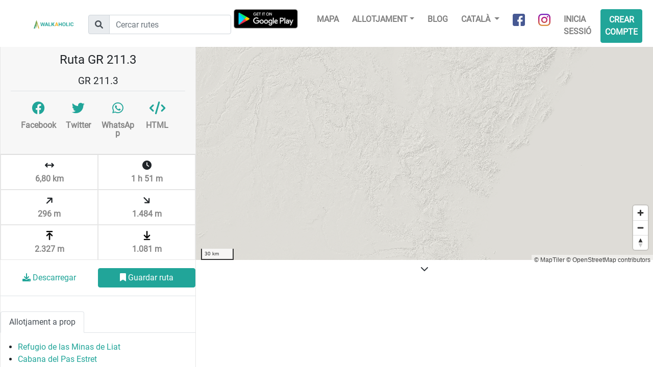

--- FILE ---
content_type: text/html; charset=UTF-8
request_url: https://www.walkaholic.me/ca/ruta/7604955-gr-211-3
body_size: 8938
content:
<!DOCTYPE html>
<html lang="ca">
    <head>
            <!-- Google Tag Manager -->
    <script>(function(w,d,s,l,i){w[l]=w[l]||[];w[l].push({'gtm.start':
                new Date().getTime(),event:'gtm.js'});var f=d.getElementsByTagName(s)[0],
            j=d.createElement(s),dl=l!='dataLayer'?'&l='+l:'';j.async=true;j.src=
            'https://www.googletagmanager.com/gtm.js?id='+i+dl;f.parentNode.insertBefore(j,f);
        })(window,document,'script','dataLayer','GTM-KGCXNCH');</script>
    <!-- End Google Tag Manager -->
    <!-- Google Tag Manager - Google Analytics -->
    <script async src="https://www.googletagmanager.com/gtag/js?id=UA-96117831-2"></script>
    <script>
        window.dataLayer = window.dataLayer || [];
        function gtag(){dataLayer.push(arguments);}
        gtag('js', new Date());
        gtag('config', 'UA-96117831-2');
    </script>
    <!-- End Google Tag Manager - Google Analytics -->

    <!-- Global site tag (gtag.js) - Google Analytics -->
    <script async src="https://www.googletagmanager.com/gtag/js?id=G-G3B7NL42XD"></script>
    <script>
        window.dataLayer = window.dataLayer || [];
        function gtag(){dataLayer.push(arguments);}
        gtag('js', new Date());

        gtag('config', 'G-G3B7NL42XD');
    </script>

        <link rel="shortcut icon" href="/build/images/favicon.b8ce7f15.ico" type="image/x-icon">
        <link rel="icon" href="/build/images/favicon.b8ce7f15.ico" type="image/x-icon">
        <meta charset="utf-8">
        <meta name="viewport" content="width=device-width, initial-scale=1, shrink-to-fit=no">
        <!-- <link rel="manifest" href="/manifest.json"> -->

        <title>Ruta GR 211.3 | Walkaholic</title>
        <meta name="description" content="Informació de la ruta de senderisme GR 211.3. Mapa, GPS track, desnivell y més. ">

                    <link rel="stylesheet" href="/build/492.82c96e07.css"><link rel="stylesheet" href="/build/app.a9340ef4.css">
        
            <meta property="og:url" content="https://www.walkaholic.me/ca/ruta/7604955-gr-211-3" />
    <meta property="og:type" content="website" />

        <script type="text/javascript">
            let openMapTilesStyleJsonUrl = '/ca/maps/openmaptiles_style.json';
        </script>
        <script src="https://accounts.google.com/gsi/client" async defer></script>    </head>
    <body>
        
        <div class="header">
            <nav class="navbar navbar-expand-lg navbar-light">
                <a class="navbar-brand" href="/ca/">
                    <img src="/build/images/logo_horizontal.c4075e3f.png"
                         alt="Walkaholic logo - Hiking is our obsession" />
                </a>

                <form class="route-search-box form ml-lg-4" action="/ca/route/search">
    <div class="input-group mt-1">
        <div class="input-group-prepend">
            <div class="input-group-text">
                <i class="fa-solid fa-magnifying-glass"></i>
            </div>
        </div>
        <input type="text" class="form-control" placeholder="Cercar rutes" name="search" />
    </div>
</form>
                <div class="app-promotion ml-auto">
                    <div class="android-app">
                        <a class="install-button" href="intent://deeplink/home/?referrer=utm_source%3Dwalkaholic-front%26utm_medium%3Dheader#Intent;scheme=walkaholic;package=com.walkaholic.hikeapp;end">Use app</a>
                    </div>
                </div>

                <button class="navbar-toggler" type="button" data-toggle="collapse" data-target="#navbarNavDropdown" aria-controls="navbarNavDropdown" aria-expanded="false" aria-label="Toggle navigation">
                    <span class="navbar-toggler-icon"></span>
                </button>

                <div class="collapse navbar-collapse justify-content-end" id="navbarNavDropdown">
                    <ul class="navbar-nav">
                        <a class="nav-item google-play mr-4 d-none d-lg-inline-block" href="https://play.google.com/store/apps/details?id=com.walkaholic.hikeapp">
                            <img src="/build/images/google-play-badge.ae6097e1.png" alt="Google Play" />
                        </a>

                        <li class="nav-item">
                            <a class="nav-link" href="/ca/map">Mapa</a>
                        </li>

                        <li class="nav-item dropdown">
                            <a class="nav-link dropdown-toggle" href="#" data-toggle="dropdown">Allotjament</a>
                            <ul class="dropdown-menu">
                                <li>
    <a class="dropdown-item" href="/ca/refugi">
        Refugis
    </a>
</li>
<li>
    <a class="dropdown-item" href="/ca/lloc-d-acampada">
        Llocs d&#039;acampada
    </a>
</li>
                            </ul>
                        </li>
                        <li class="nav-item">
                            <a class="nav-link" href="https://blog.walkaholic.me">
                                Blog
                            </a>
                        </li>

                        <li class="nav-item dropdown">
                            
                            <a class="nav-link dropdown-toggle" href="#" id="navbarDropdownMenuLink" data-toggle="dropdown" aria-haspopup="true" aria-expanded="false">
                                Català
                            </a>

                                <div class="dropdown-menu" aria-labelledby="navbarDropdownMenuLink">
                    <a class="dropdown-item" href="/route/7604955-gr-211-3">
                English
            </a>
                    <a class="dropdown-item" href="/es/ruta/7604955-gr-211-3">
                Castellano
            </a>
                    <a class="dropdown-item" href="/ca/ruta/7604955-gr-211-3">
                Català
            </a>
            </div>
                        </li>

                        <li class="nav-item">
                            <a class="nav-link social-link" href="https://www.facebook.com/walkaholic.me" target="_blank">
                                <img src="/build/images/about_facebook.0336a618.png" alt="Facebook" />
                                <span>Facebook</span>
                            </a>
                        </li>
                        <li class="nav-item">
                            <a class="nav-link social-link" href="https://www.instagram.com/walkaholic.me" target="_blank">
                                <img src="/build/images/about_instagram.5f26951d.png" alt="Instagram" />
                                <span>Instagram</span>
                            </a>
                        </li>

                        
    <li class="nav-item">
        <a class="nav-link" href="/ca/login">Inicia sessió</a>
    </li>

    <li class="nav-item">
        <a class="nav-link btn btn-primary" href="/ca/register">Crear compte</a>
    </li>


                    </ul>
                </div>
            </nav>
        </div>

        <div class="content">
            <div class="row justify-content-center">
                <div class="col-8">
                                    </div>
            </div>

                <div id="fb-root"></div>
<script>
window.fbAsyncInit = function() {
    FB.init({
        appId : '1373390432802380',
        autoLogAppEvents : true,
        xfbml : true,
        version : 'v12.0'
    });
    FB.AppEvents.logPageView();
};
</script>
<script async defer crossorigin="anonymous" src="https://connect.facebook.net/en_US/sdk.js"></script>
    <div class="route-details container-fluid">
        <div class="map-container">
            <div id="map-view" class="map-view"></div>

            <div id="routeElevationProfile" class="text-center">
                <a href="#" class="collapse-elevation-profile bg-white p-2">
                    <i class="fa-solid fa-chevron-down text-dark"></i>
                </a>
                <div id="elevation-div" style="position: relative;height: 180px; width: 90%; margin: 0 5%;">
                    <canvas id="elevationCanvas"></canvas>
                </div>
            </div>

            <div class="main-info">
                <div class="card">
                    <div class="card-header">
                        <h1 class="p-2">Ruta GR 211.3</h1>

                                                    <h2>GR 211.3</h2>
                        
                        
                        <div class="row p-3 border-top justify-content-between">
                            <a class="col-3 social-link social-link-route fb-share-button p-1"
                               href="https://www.facebook.com/sharer/sharer.php?u=https://www.walkaholic.me/ca/ruta/7604955-gr-211-3" target="_blank">
                                <i class="d-inline-block fa-brands fa-facebook"></i>
                                <span class="d-block">Facebook</span>
                            </a>
                            <a class="col-3 social-link social-link-route p-1"
                               href="https://twitter.com/share?url=https://www.walkaholic.me/ca/ruta/7604955-gr-211-3&text=" target="_blank">
                                <i class="d-inline-block fa-brands fa-twitter"></i>
                                <span class="d-block">Twitter</span>
                            </a>
                            <a class="col-3 social-link social-link-route p-1"
                               href="https://api.whatsapp.com/send?text=https://www.walkaholic.me/ca/ruta/7604955-gr-211-3" target="_blank" data-action="share/whatsapp/share">
                                <i class="d-inline-block fa-brands fa-whatsapp"></i>
                                <span class="d-block">WhatsApp</span>
                            </a>
                            <a class="col-3 social-link social-link-route p-1" href="#"
                               data-toggle="modal"
                               data-target=".embed-route-modal">
                                <i class="d-inline-block fas fa-code"></i>
                                <span class="d-block">HTML</span>
                            </a>
                        </div>
                    </div>

                    <div class="card-body collapse show" id="collapseExample">
                        <div class="summary container">
                            <div class="row m-0">
                                                                                                                                                                    <div class="summary-item col" title="Longitud 6,80 km">
                                    <i class="fa-solid fa-arrows-left-right"></i>
                                    <span class="row">6,80 km</span>
                                </div>
                                <div class="summary-item col" title="Durada  1 h 51 m">
                                    <i class="fa-solid fa-clock"></i>
                                    <span class="row"> 1 h 51 m</span>
                                </div>
                            </div>
                            <div class="row m-0">
                                <div class="summary-item col" title="Desnivell Total Positiu 296 m">
                                    <i class="fa-solid fa-arrow-right rotate-minus-45"></i>
                                    <span class="row">296 m</span>
                                </div>
                                <div class="summary-item col" title="Desnivell Total Negatiu 1.484 m">
                                    <i class="fa-solid fa-arrow-right rotate-45"></i>
                                    <span class="row">1.484 m</span>
                                </div>
                            </div>
                            <div class="row m-0">
                                <div class="summary-item col" title="Altitud Màxima 2.327 m">
                                    <img class="row" src="/build/images/route_max_altitude.a176038c.png" alt="" />
                                    <span class="row">2.327 m</span>
                                </div>
                                <div class="summary-item col" title="Altitud Màxima 1.081 m">
                                    <img class="row" src="/build/images/route_min_altitude.c3f113aa.png" alt="" />
                                    <span class="row">1.081 m</span>
                                </div>
                            </div>
                        </div>

                        <div class="pt-3 pb-3 border-bottom">
                            <div class="row justify-content-center">
                                                                    <a class="col-10 col-lg-6 btn btn-link"
                                        id="downloadGpxBtn"
                                        href="#"
                                        data-toggle="modal"
                                        data-target=".required-login-modal">
                                        <i class="fa-solid fa-download"></i>
                                        Descarregar
                                    </a>

                                    <a class="col-10 col-lg-6 btn btn-primary"
                                        id="saveRouteBtn"
                                        href="#"
                                        data-toggle="modal"
                                        data-target=".required-login-modal">
                                        <i class="fa-solid fa-bookmark"></i>
                                        Guardar ruta
                                    </a>
                                                            </div>
                        </div>

                        <div class="container extra-info">
                            
                                                            <div class="row description">
                                    <button class="btn btn-link view-more-btn d-none">
                                        <i class="fa-solid fa-chevron-down"></i>
                                        Veure més
                                    </button>

                                    <button class="btn btn-link view-less-btn d-none">
                                        <i class="fa-solid fa-chevron-up"></i>
                                        Veure menys
                                    </button>

                                    <div class="col-12 clipped-content"></div>
                                </div>
                            
                                                    </div>
                    </div>

                    
                                                
                        <ul class="nav nav-tabs mt-3" role="tablist">
                            
                                                            <li class="nav-item">
                                    <a class="nav-link active" id="accommodation-tab" data-toggle="tab" href="#accommodation" role="tab" aria-controls="accommodation" aria-selected="false">
                                        Allotjament a prop
                                    </a>
                                </li>
                            
                                                    </ul>

                        <div class="tab-content">
                            
                            <div class="tab-pane fade show active"
                                 id="accommodation" role="tabpanel" aria-labelledby="accommodation-tab">
                                <ul class="accommodation-list p-3">
                                                                            <li>
                                            <a class="btn-link accommodation-list-item"
                                               data-latitude="42.7953"
                                               data-longitude="0.873799"
                                               href="/ca/refugi/espanya/catalunya/lleida/301-refugio-de-las-minas-de-liat">
                                                Refugio de las Minas de Liat
                                            </a>
                                        </li>
                                                                            <li>
                                            <a class="btn-link accommodation-list-item"
                                               data-latitude="42.793"
                                               data-longitude="0.889533"
                                               href="/ca/refugi/espanya/catalunya/lleida/302-cabana-del-pas-estret">
                                                Cabana del Pas Estret
                                            </a>
                                        </li>
                                                                            <li>
                                            <a class="btn-link accommodation-list-item"
                                               data-latitude="42.7769"
                                               data-longitude="0.829849"
                                               href="/ca/refugi/espanya/catalunya/lleida/485-refugio-artiguetes">
                                                Refugio ARTIGUETES
                                            </a>
                                        </li>
                                                                            <li>
                                            <a class="btn-link accommodation-list-item"
                                               data-latitude="42.7149"
                                               data-longitude="0.773914"
                                               href="/ca/refugi/espanya/catalunya/lleida/509-refugio-basa-de-olles">
                                                Refugio BASA DE OLLES
                                            </a>
                                        </li>
                                                                            <li>
                                            <a class="btn-link accommodation-list-item"
                                               data-latitude="42.7682"
                                               data-longitude="0.910007"
                                               href="/ca/refugi/espanya/catalunya/lleida/568-refugio-calhaus">
                                                Refugio CALHAUS
                                            </a>
                                        </li>
                                                                            <li>
                                            <a class="btn-link accommodation-list-item"
                                               data-latitude="42.737"
                                               data-longitude="0.962117"
                                               href="/ca/refugi/espanya/catalunya/lleida/579-refugio-canana-de-gessa">
                                                Refugio CANANA DE GESSA
                                            </a>
                                        </li>
                                                                            <li>
                                            <a class="btn-link accommodation-list-item"
                                               data-latitude="42.8184"
                                               data-longitude="0.806669"
                                               href="/ca/refugi/espanya/catalunya/lleida/717-refugio-era-honeria">
                                                Refugio ERA HONERIA
                                            </a>
                                        </li>
                                                                            <li>
                                            <a class="btn-link accommodation-list-item"
                                               data-latitude="42.7561"
                                               data-longitude="0.694585"
                                               href="/ca/lloc-d-acampada/espanya/catalunya/lleida/1512-camping-era-lana">
                                                Càmping Era Lana
                                            </a>
                                        </li>
                                                                    </ul>
                            </div>

                                                    </div>

                    
                </div>
            </div>
        </div>
    </div>

    <div class="modal fade photo-gallery-modal-lg" tabindex="-1" role="dialog" aria-labelledby="myLargeModalLabel" aria-hidden="true">
        <div class="modal-dialog modal-lg">
            <div class="modal-content">
                <div class="modal-body p-0">
                    <img class="w-100" alt="" src="" />

                    <div class="p-4 photo-flickr-details">
                        <p>
                            <span class="font-weight-bold">Títol foto:</span>
                            <span class="photo-title"></span>
                        </p>
                        <p>
                            <span class="font-weight-bold">Autor/a:</span>
                            <span class="photo-owner-name"></span>
                        </p>
                        <p>
                            <span class="font-weight-bold">Llicència:</span>
                            <a href="#" class="photo-license" target="_blank"></a>
                        </p>
                    </div>
                </div>

                <div class="modal-footer">
                    <a class="btn btn-primary" href="" target="_blank">Veure foto</a>
                    <button type="button" class="btn btn-secondary" data-dismiss="modal">
                        Tancar
                    </button>
                </div>
            </div>
        </div>
    </div>

    <div class="modal fade embed-route-modal" tabindex="-1" role="dialog" aria-labelledby="embedRouteModal" aria-hidden="true">
        <div class="modal-dialog">
            <div class="modal-content">
                <div class="modal-header">
                    <p class="font-weight-bold">Mostra aquesta ruta al teu lloc web</p>
                    <button type="button" class="close" data-dismiss="modal" aria-label="Tancar">
                        <span aria-hidden="true">&times;</span>
                    </button>
                </div>

                                <div class="modal-body p-4">
                    <div class="form-group">
                        <label for="html-embed">Enganxa el codi HTML següent a la pàgina web on vulguis mostrar aquest mapa</label>
                        <textarea class="row w-100 bg-light text-dark" id="html-embed" name="html-embed" type="text"
                                  data-base-html="&lt;iframe frameBorder=&quot;0&quot; scrolling=&quot;no&quot; src=&quot;https://www.walkaholic.me/ca/ruta/embed/7604955&quot; width=&quot;100%&quot; height=&quot;650&quot;&gt;&lt;/iframe&gt;"
                                  data-route-id="7604955"
                               readonly="readonly">&lt;iframe frameBorder=&quot;0&quot; scrolling=&quot;no&quot; src=&quot;https://www.walkaholic.me/ca/ruta/embed/7604955&quot; width=&quot;100%&quot; height=&quot;650&quot;&gt;&lt;/iframe&gt;</textarea>
                    </div>

                    <div class="form-row mt-2 d-none">
                        <div class="form-group col-md-6">
                            <label for="html-embed-width">Amplada</label>
                            <input class="form-control" id="html-embed-width" name="html-embed-width" type="text" value="100%" />
                        </div>
                        <div class="form-group col-md-6">
                            <label for="html-embed-height">Alçada</label>
                            <input class="form-control" id="html-embed-height" name="html-embed-height" type="text" value="650" />
                        </div>
                    </div>

                    <div class="form-row mt-2">
                        <div class="form-group">
                            <label for="html-embed-elevation">Mostrar perfil de desnivell</label>
                            <input id="html-embed-elevation" name="html-embed-elevation"
                                   type="checkbox" checked="checked" />
                        </div>
                    </div>
                </div>

                <div class="modal-footer">
                    <button id="copy-html-code" class="btn btn-outline-primary">
                        <i class="d-inline-block fas fa-code"></i>
                        Copia codi HTML
                    </button>
                    <button type="button" class="btn btn-secondary" data-dismiss="modal">
                        Tancar
                    </button>
                </div>
            </div>
        </div>
    </div>

    <div class="modal fade required-login-modal" tabindex="-1" role="dialog" aria-labelledby="loginModalLabel" aria-hidden="true">
        <div class="modal-dialog">
            <div class="modal-content">
                <div class="modal-header border-0">
                    <button type="button" class="close" data-dismiss="modal" aria-label="Tancar">
                        <span aria-hidden="true">&times;</span>
                    </button>
                </div>

                <div class="modal-body pl-4 pr-4 pt-0 pb-4">
                    <h3 class="title font-weight-bold"></h3>

                    <div class="row mt-3">
                        <a class="btn btn-block btn-primary" href="/ca/login?_target_path=/ca/ruta/7604955-gr-211-3">
                            Regístrat o inicia sessió
                        </a>
                    </div>

                    <div class="row mt-4">
                        <div class="col-12 border-top text-center pt-2">
                            <p class="row mt-3">
                                <span class="col-12">
                                    <i class="fa-solid fa-circle-check mr-2"></i>
                                    Descarregar els GPX de les rutes
                                </span>
                            </p>
                            <p class="row mt-3">
                                <span class="col-12">
                                    <i class="fa-solid fa-circle-check mr-2"></i>
                                    Guarda les teves rutes preferides
                                </span>
                            </p>
                            <p class="row mt-3">
                                <span class="col-12">
                                    <i class="fa-solid fa-circle-check mr-2"></i>
                                    Segueix als teus amics o a gent local
                                </span>
                            </p>
                        </div>
                    </div>
                </div>
            </div>
        </div>
    </div>
        </div>

                            <script src="/build/runtime.55a08ce9.js" defer></script><script src="/build/755.5a8586e9.js" defer></script><script src="/build/109.e9f9e4ac.js" defer></script><script src="/build/313.ca7c851e.js" defer></script><script src="/build/613.dc5ffbf2.js" defer></script><script src="/build/945.2f355cdd.js" defer></script><script src="/build/492.d2bd1f4c.js" defer></script><script src="/build/601.6edb5ea3.js" defer></script><script src="/build/app.a577a333.js" defer></script>

            <script src="https://cdn.tiny.cloud/1/i707xb0chdfo3ixcf8i3kzpojh0qtyjdgu0fwhoa8wc3pmbk/tinymce/5/tinymce.min.js" referrerpolicy="origin"></script>
        
        <script src="/build/688.863cdf35.js" defer></script><script src="/build/455.16f8685f.js" defer></script><script src="/build/488.55af41a6.js" defer></script><script src="/build/route_details.3307c7c9.js" defer></script>
    

            <script type="text/javascript">
        let walkaholic_url = 'https://www.walkaholic.me/ca';
        let routeGpxFilePath = "/gpx/7604955-matched.gpx";
        let shelterIconImage = '/build/images/shelterIcon.48a2263b.png';
        let campsiteIconImage = '/build/images/campsiteIcon.d43d9a52.png';
        let hoveredIconImage = '/build/images/hovered-marker.d0874fb4.png';
        let markerRouteStartImage = '/build/images/marker-route-start.a5e87383.png';
        let markerRouteEndImage = '/build/images/marker-route-end.81ffd388.png';
        let markerDotImage = '/build/images/marker-dot.6f0c985c.png';
        let markerTrackWayPointImage = '/build/images/marker-track-waypoint.f7b39cd3.png';
        let markerTrackWayPointHoverImage = '/build/images/marker-track-waypoint-hover.0a2b7431.png';
        let routeLength = 6803;
        let startPoint_lat = 42.800772;
        let startPoint_lng = 0.854154;
        let endPoint_lat = 42.815663;
        let endPoint_lng = 0.808854;
        let language = 'ca';
        let nearbyWayPoints = JSON.parse('\u005B\u0022\u007B\\\u0022id\\\u0022\u003A301,\\\u0022created_at\\\u0022\u003A\u007B\\\u0022date\\\u0022\u003A\\\u00222017\u002D08\u002D31\u002015\u003A35\u003A35.000000\\\u0022,\\\u0022timezone_type\\\u0022\u003A3,\\\u0022timezone\\\u0022\u003A\\\u0022UTC\\\u0022\u007D,\\\u0022modified_at\\\u0022\u003A\u007B\\\u0022date\\\u0022\u003A\\\u00222017\u002D08\u002D31\u002015\u003A35\u003A35.000000\\\u0022,\\\u0022timezone_type\\\u0022\u003A3,\\\u0022timezone\\\u0022\u003A\\\u0022UTC\\\u0022\u007D,\\\u0022name\\\u0022\u003A\\\u0022Refugio\u0020de\u0020las\u0020Minas\u0020de\u0020Liat\\\u0022,\\\u0022type\\\u0022\u003A\\\u0022SHELTER\\\u0022,\\\u0022is_paid\\\u0022\u003Afalse,\\\u0022capacity\\\u0022\u003A12,\\\u0022height\\\u0022\u003A2270,\\\u0022seasons_open\\\u0022\u003A\\\u002215\\\u0022,\\\u0022open_dates\\\u0022\u003Anull,\\\u0022needs_keys\\\u0022\u003Anull,\\\u0022source\\\u0022\u003A\\\u0022REFUGIOSLIBRES.COM\\\u0022,\\\u0022contact\\\u0022\u003Anull,\\\u0022location\\\u0022\u003A\u007B\\\u0022id\\\u0022\u003A301,\\\u0022sleepingPlace\\\u0022\u003A\u007B\u007D,\\\u0022town\\\u0022\u003A\\\u0022Viella\\\u0022,\\\u0022area\\\u0022\u003A\\\u0022Valle\u0020de\u0020Aran\\\u0022,\\\u0022emplacement\\\u0022\u003Anull,\\\u0022provinceCode\\\u0022\u003A4,\\\u0022regionCode\\\u0022\u003A\\\u002256\\\u0022,\\\u0022countryCode\\\u0022\u003A\\\u0022ES\\\u0022,\\\u0022latitude\\\u0022\u003A42.7953,\\\u0022longitude\\\u0022\u003A0.873799,\\\u0022accessByVehicle\\\u0022\u003Anull,\\\u0022accessByFoot\\\u0022\u003Anull,\\\u0022country\\\u0022\u003A\u007B\\\u0022code\\\u0022\u003A\\\u0022ES\\\u0022,\\\u0022name\\\u0022\u003A\\\u0022SPAIN\\\u0022,\\\u0022regions\\\u0022\u003A\u007B\\\u002207\\\u0022\u003A\u007B\\\u0022code\\\u0022\u003A\\\u002207\\\u0022,\\\u0022name\\\u0022\u003A\\\u0022Balearic\u0020Islands\\\u0022,\\\u0022provinces\\\u0022\u003A\u007B\\\u002233\\\u0022\u003A\\\u0022Palma\u0020de\u0020Mallorca\\\u0022\u007D\u007D,\\\u002227\\\u0022\u003A\u007B\\\u0022code\\\u0022\u003A\\\u002227\\\u0022,\\\u0022name\\\u0022\u003A\\\u0022La\u0020Rioja\\\u0022,\\\u0022provinces\\\u0022\u003A\u007B\\\u002210\\\u0022\u003A\\\u0022La\u0020Rioja\\\u0022\u007D\u007D,\\\u002229\\\u0022\u003A\u007B\\\u0022code\\\u0022\u003A\\\u002229\\\u0022,\\\u0022name\\\u0022\u003A\\\u0022Community\u0020of\u0020Madrid\\\u0022,\\\u0022provinces\\\u0022\u003A\u007B\\\u002228\\\u0022\u003A\\\u0022Madrid\\\u0022\u007D\u007D,\\\u002231\\\u0022\u003A\u007B\\\u0022code\\\u0022\u003A\\\u002231\\\u0022,\\\u0022name\\\u0022\u003A\\\u0022Region\u0020of\u0020Murcia\\\u0022,\\\u0022provinces\\\u0022\u003A\u007B\\\u00229\\\u0022\u003A\\\u0022Murcia\\\u0022\u007D\u007D,\\\u002232\\\u0022\u003A\u007B\\\u0022code\\\u0022\u003A\\\u002232\\\u0022,\\\u0022name\\\u0022\u003A\\\u0022Navarre\\\u0022,\\\u0022provinces\\\u0022\u003A\u007B\\\u002221\\\u0022\u003A\\\u0022Navarre\\\u0022\u007D\u007D,\\\u002234\\\u0022\u003A\u007B\\\u0022code\\\u0022\u003A\\\u002234\\\u0022,\\\u0022name\\\u0022\u003A\\\u0022Asturias\\\u0022,\\\u0022provinces\\\u0022\u003A\u007B\\\u002237\\\u0022\u003A\\\u0022Asturias\\\u0022\u007D\u007D,\\\u002239\\\u0022\u003A\u007B\\\u0022code\\\u0022\u003A\\\u002239\\\u0022,\\\u0022name\\\u0022\u003A\\\u0022Cantabria\\\u0022,\\\u0022provinces\\\u0022\u003A\u007B\\\u002236\\\u0022\u003A\\\u0022Cantabria\\\u0022\u007D\u007D,\\\u002251\\\u0022\u003A\u007B\\\u0022code\\\u0022\u003A\\\u002251\\\u0022,\\\u0022name\\\u0022\u003A\\\u0022Andalusia\\\u0022,\\\u0022provinces\\\u0022\u003A\u007B\\\u002212\\\u0022\u003A\\\u0022Almer\\\\u00eda\\\u0022,\\\u002214\\\u0022\u003A\\\u0022Granada\\\u0022,\\\u002217\\\u0022\u003A\\\u0022Ja\\\\u00e9n\\\u0022,\\\u002244\\\u0022\u003A\\\u0022M\\\\u00e1laga\\\u0022,\\\u002249\\\u0022\u003A\\\u0022C\\\\u00e1diz\\\u0022,\\\u002251\\\u0022\u003A\\\u0022Huelva\\\u0022,\\\u002253\\\u0022\u003A\\\u0022C\\\\u00f3rdoba\\\u0022,\\\u002255\\\u0022\u003A\\\u0022Seville\\\u0022\u007D\u007D,\\\u002252\\\u0022\u003A\u007B\\\u0022code\\\u0022\u003A\\\u002252\\\u0022,\\\u0022name\\\u0022\u003A\\\u0022Aragon\\\u0022,\\\u0022provinces\\\u0022\u003A\u007B\\\u002211\\\u0022\u003A\\\u0022Huesca\\\u0022,\\\u002219\\\u0022\u003A\\\u0022Teruel\\\u0022,\\\u002220\\\u0022\u003A\\\u0022Zaragoza\\\u0022\u007D\u007D,\\\u002253\\\u0022\u003A\u007B\\\u0022code\\\u0022\u003A\\\u002253\\\u0022,\\\u0022name\\\u0022\u003A\\\u0022Canary\u0020Islands\\\u0022,\\\u0022provinces\\\u0022\u003A\u007B\\\u002224\\\u0022\u003A\\\u0022Las\u0020Palmas\\\u0022,\\\u002225\\\u0022\u003A\\\u0022Santa\u0020Cruz\u0020de\u0020Tenerife\\\u0022\u007D\u007D,\\\u002254\\\u0022\u003A\u007B\\\u0022code\\\u0022\u003A\\\u002254\\\u0022,\\\u0022name\\\u0022\u003A\\\u0022Castile\u002DLa\u0020Mancha\\\u0022,\\\u0022provinces\\\u0022\u003A\u007B\\\u002218\\\u0022\u003A\\\u0022Albacete\\\u0022,\\\u002231\\\u0022\u003A\\\u0022Guadalajara\\\u0022,\\\u002245\\\u0022\u003A\\\u0022Cuenca\\\u0022,\\\u002256\\\u0022\u003A\\\u0022Ciudad\u0020Real\\\u0022,\\\u002257\\\u0022\u003A\\\u0022Toledo\\\u0022\u007D\u007D,\\\u002255\\\u0022\u003A\u007B\\\u0022code\\\u0022\u003A\\\u002255\\\u0022,\\\u0022name\\\u0022\u003A\\\u0022Castile\u0020and\u0020Le\\\\u00f3n\\\u0022,\\\u0022provinces\\\u0022\u003A\u007B\\\u002213\\\u0022\u003A\\\u0022\\\\u00c1vila\\\u0022,\\\u002215\\\u0022\u003A\\\u0022Soria\\\u0022,\\\u002216\\\u0022\u003A\\\u0022Le\\\\u00f3n\\\u0022,\\\u002226\\\u0022\u003A\\\u0022Segovia\\\u0022,\\\u002227\\\u0022\u003A\\\u0022Palencia\\\u0022,\\\u002229\\\u0022\u003A\\\u0022Zamora\\\u0022,\\\u002232\\\u0022\u003A\\\u0022Burgos\\\u0022,\\\u002235\\\u0022\u003A\\\u0022Salamanca\\\u0022,\\\u002247\\\u0022\u003A\\\u0022Valladolid\\\u0022\u007D\u007D,\\\u002256\\\u0022\u003A\u007B\\\u0022code\\\u0022\u003A\\\u002256\\\u0022,\\\u0022name\\\u0022\u003A\\\u0022Catalonia\\\u0022,\\\u0022provinces\\\u0022\u003A\u007B\\\u00221\\\u0022\u003A\\\u0022Barcelona\\\u0022,\\\u00222\\\u0022\u003A\\\u0022Tarragona\\\u0022,\\\u00223\\\u0022\u003A\\\u0022Girona\\\u0022,\\\u00224\\\u0022\u003A\\\u0022Lleida\\\u0022\u007D\u007D,\\\u002257\\\u0022\u003A\u007B\\\u0022code\\\u0022\u003A\\\u002257\\\u0022,\\\u0022name\\\u0022\u003A\\\u0022Extremadura\\\u0022,\\\u0022provinces\\\u0022\u003A\u007B\\\u002234\\\u0022\u003A\\\u0022C\\\\u00e1ceres\\\u0022,\\\u002254\\\u0022\u003A\\\u0022Badajoz\\\u0022\u007D\u007D,\\\u002258\\\u0022\u003A\u007B\\\u0022code\\\u0022\u003A\\\u002258\\\u0022,\\\u0022name\\\u0022\u003A\\\u0022Galicia\\\u0022,\\\u0022provinces\\\u0022\u003A\u007B\\\u00225\\\u0022\u003A\\\u0022Pontevedra\\\u0022,\\\u002242\\\u0022\u003A\\\u0022Ourense\\\u0022,\\\u002243\\\u0022\u003A\\\u0022Lugo\\\u0022,\\\u002252\\\u0022\u003A\\\u0022A\u0020Coru\\\\u00f1a\\\u0022\u007D\u007D,\\\u002259\\\u0022\u003A\u007B\\\u0022code\\\u0022\u003A\\\u002259\\\u0022,\\\u0022name\\\u0022\u003A\\\u0022Basque\u0020Country\\\u0022,\\\u0022provinces\\\u0022\u003A\u007B\\\u002222\\\u0022\u003A\\\u0022Gipuzkoa\\\u0022,\\\u002223\\\u0022\u003A\\\u0022Biscay\\\u0022,\\\u002248\\\u0022\u003A\\\u0022\\\\u00c1lava\\\u0022\u007D\u007D,\\\u002260\\\u0022\u003A\u007B\\\u0022code\\\u0022\u003A\\\u002260\\\u0022,\\\u0022name\\\u0022\u003A\\\u0022Valencian\u0020Community\\\u0022,\\\u0022provinces\\\u0022\u003A\u007B\\\u00226\\\u0022\u003A\\\u0022Alicante\\\u0022,\\\u00227\\\u0022\u003A\\\u0022Valencia\\\u0022,\\\u00228\\\u0022\u003A\\\u0022Castell\\\\u00f3n\\\u0022\u007D\u007D\u007D\u007D\u007D,\\\u0022services\\\u0022\u003A\u007B\u007D,\\\u0022translations\\\u0022\u003A\u007B\u007D,\\\u0022url\\\u0022\u003A\\\u0022\\\\\\\/ca\\\\\\\/refugi\\\\\\\/espanya\\\\\\\/catalunya\\\\\\\/lleida\\\\\\\/301\u002Drefugio\u002Dde\u002Dlas\u002Dminas\u002Dde\u002Dliat\\\u0022\u007D\u0022,\u0022\u007B\\\u0022id\\\u0022\u003A302,\\\u0022created_at\\\u0022\u003A\u007B\\\u0022date\\\u0022\u003A\\\u00222017\u002D08\u002D31\u002015\u003A35\u003A35.000000\\\u0022,\\\u0022timezone_type\\\u0022\u003A3,\\\u0022timezone\\\u0022\u003A\\\u0022UTC\\\u0022\u007D,\\\u0022modified_at\\\u0022\u003A\u007B\\\u0022date\\\u0022\u003A\\\u00222017\u002D08\u002D31\u002015\u003A35\u003A35.000000\\\u0022,\\\u0022timezone_type\\\u0022\u003A3,\\\u0022timezone\\\u0022\u003A\\\u0022UTC\\\u0022\u007D,\\\u0022name\\\u0022\u003A\\\u0022Cabana\u0020del\u0020Pas\u0020Estret\\\u0022,\\\u0022type\\\u0022\u003A\\\u0022SHELTER\\\u0022,\\\u0022is_paid\\\u0022\u003Afalse,\\\u0022capacity\\\u0022\u003A2,\\\u0022height\\\u0022\u003A2070,\\\u0022seasons_open\\\u0022\u003A\\\u002215\\\u0022,\\\u0022open_dates\\\u0022\u003Anull,\\\u0022needs_keys\\\u0022\u003Anull,\\\u0022source\\\u0022\u003A\\\u0022REFUGIOSLIBRES.COM\\\u0022,\\\u0022contact\\\u0022\u003Anull,\\\u0022location\\\u0022\u003A\u007B\\\u0022id\\\u0022\u003A302,\\\u0022sleepingPlace\\\u0022\u003A\u007B\u007D,\\\u0022town\\\u0022\u003A\\\u0022Salardu\\\u0022,\\\u0022area\\\u0022\u003A\\\u0022Valle\u0020de\u0020Aran\\\u0022,\\\u0022emplacement\\\u0022\u003Anull,\\\u0022provinceCode\\\u0022\u003A4,\\\u0022regionCode\\\u0022\u003A\\\u002256\\\u0022,\\\u0022countryCode\\\u0022\u003A\\\u0022ES\\\u0022,\\\u0022latitude\\\u0022\u003A42.793,\\\u0022longitude\\\u0022\u003A0.889533,\\\u0022accessByVehicle\\\u0022\u003Anull,\\\u0022accessByFoot\\\u0022\u003Anull,\\\u0022country\\\u0022\u003A\u007B\\\u0022code\\\u0022\u003A\\\u0022ES\\\u0022,\\\u0022name\\\u0022\u003A\\\u0022SPAIN\\\u0022,\\\u0022regions\\\u0022\u003A\u007B\\\u002207\\\u0022\u003A\u007B\\\u0022code\\\u0022\u003A\\\u002207\\\u0022,\\\u0022name\\\u0022\u003A\\\u0022Balearic\u0020Islands\\\u0022,\\\u0022provinces\\\u0022\u003A\u007B\\\u002233\\\u0022\u003A\\\u0022Palma\u0020de\u0020Mallorca\\\u0022\u007D\u007D,\\\u002227\\\u0022\u003A\u007B\\\u0022code\\\u0022\u003A\\\u002227\\\u0022,\\\u0022name\\\u0022\u003A\\\u0022La\u0020Rioja\\\u0022,\\\u0022provinces\\\u0022\u003A\u007B\\\u002210\\\u0022\u003A\\\u0022La\u0020Rioja\\\u0022\u007D\u007D,\\\u002229\\\u0022\u003A\u007B\\\u0022code\\\u0022\u003A\\\u002229\\\u0022,\\\u0022name\\\u0022\u003A\\\u0022Community\u0020of\u0020Madrid\\\u0022,\\\u0022provinces\\\u0022\u003A\u007B\\\u002228\\\u0022\u003A\\\u0022Madrid\\\u0022\u007D\u007D,\\\u002231\\\u0022\u003A\u007B\\\u0022code\\\u0022\u003A\\\u002231\\\u0022,\\\u0022name\\\u0022\u003A\\\u0022Region\u0020of\u0020Murcia\\\u0022,\\\u0022provinces\\\u0022\u003A\u007B\\\u00229\\\u0022\u003A\\\u0022Murcia\\\u0022\u007D\u007D,\\\u002232\\\u0022\u003A\u007B\\\u0022code\\\u0022\u003A\\\u002232\\\u0022,\\\u0022name\\\u0022\u003A\\\u0022Navarre\\\u0022,\\\u0022provinces\\\u0022\u003A\u007B\\\u002221\\\u0022\u003A\\\u0022Navarre\\\u0022\u007D\u007D,\\\u002234\\\u0022\u003A\u007B\\\u0022code\\\u0022\u003A\\\u002234\\\u0022,\\\u0022name\\\u0022\u003A\\\u0022Asturias\\\u0022,\\\u0022provinces\\\u0022\u003A\u007B\\\u002237\\\u0022\u003A\\\u0022Asturias\\\u0022\u007D\u007D,\\\u002239\\\u0022\u003A\u007B\\\u0022code\\\u0022\u003A\\\u002239\\\u0022,\\\u0022name\\\u0022\u003A\\\u0022Cantabria\\\u0022,\\\u0022provinces\\\u0022\u003A\u007B\\\u002236\\\u0022\u003A\\\u0022Cantabria\\\u0022\u007D\u007D,\\\u002251\\\u0022\u003A\u007B\\\u0022code\\\u0022\u003A\\\u002251\\\u0022,\\\u0022name\\\u0022\u003A\\\u0022Andalusia\\\u0022,\\\u0022provinces\\\u0022\u003A\u007B\\\u002212\\\u0022\u003A\\\u0022Almer\\\\u00eda\\\u0022,\\\u002214\\\u0022\u003A\\\u0022Granada\\\u0022,\\\u002217\\\u0022\u003A\\\u0022Ja\\\\u00e9n\\\u0022,\\\u002244\\\u0022\u003A\\\u0022M\\\\u00e1laga\\\u0022,\\\u002249\\\u0022\u003A\\\u0022C\\\\u00e1diz\\\u0022,\\\u002251\\\u0022\u003A\\\u0022Huelva\\\u0022,\\\u002253\\\u0022\u003A\\\u0022C\\\\u00f3rdoba\\\u0022,\\\u002255\\\u0022\u003A\\\u0022Seville\\\u0022\u007D\u007D,\\\u002252\\\u0022\u003A\u007B\\\u0022code\\\u0022\u003A\\\u002252\\\u0022,\\\u0022name\\\u0022\u003A\\\u0022Aragon\\\u0022,\\\u0022provinces\\\u0022\u003A\u007B\\\u002211\\\u0022\u003A\\\u0022Huesca\\\u0022,\\\u002219\\\u0022\u003A\\\u0022Teruel\\\u0022,\\\u002220\\\u0022\u003A\\\u0022Zaragoza\\\u0022\u007D\u007D,\\\u002253\\\u0022\u003A\u007B\\\u0022code\\\u0022\u003A\\\u002253\\\u0022,\\\u0022name\\\u0022\u003A\\\u0022Canary\u0020Islands\\\u0022,\\\u0022provinces\\\u0022\u003A\u007B\\\u002224\\\u0022\u003A\\\u0022Las\u0020Palmas\\\u0022,\\\u002225\\\u0022\u003A\\\u0022Santa\u0020Cruz\u0020de\u0020Tenerife\\\u0022\u007D\u007D,\\\u002254\\\u0022\u003A\u007B\\\u0022code\\\u0022\u003A\\\u002254\\\u0022,\\\u0022name\\\u0022\u003A\\\u0022Castile\u002DLa\u0020Mancha\\\u0022,\\\u0022provinces\\\u0022\u003A\u007B\\\u002218\\\u0022\u003A\\\u0022Albacete\\\u0022,\\\u002231\\\u0022\u003A\\\u0022Guadalajara\\\u0022,\\\u002245\\\u0022\u003A\\\u0022Cuenca\\\u0022,\\\u002256\\\u0022\u003A\\\u0022Ciudad\u0020Real\\\u0022,\\\u002257\\\u0022\u003A\\\u0022Toledo\\\u0022\u007D\u007D,\\\u002255\\\u0022\u003A\u007B\\\u0022code\\\u0022\u003A\\\u002255\\\u0022,\\\u0022name\\\u0022\u003A\\\u0022Castile\u0020and\u0020Le\\\\u00f3n\\\u0022,\\\u0022provinces\\\u0022\u003A\u007B\\\u002213\\\u0022\u003A\\\u0022\\\\u00c1vila\\\u0022,\\\u002215\\\u0022\u003A\\\u0022Soria\\\u0022,\\\u002216\\\u0022\u003A\\\u0022Le\\\\u00f3n\\\u0022,\\\u002226\\\u0022\u003A\\\u0022Segovia\\\u0022,\\\u002227\\\u0022\u003A\\\u0022Palencia\\\u0022,\\\u002229\\\u0022\u003A\\\u0022Zamora\\\u0022,\\\u002232\\\u0022\u003A\\\u0022Burgos\\\u0022,\\\u002235\\\u0022\u003A\\\u0022Salamanca\\\u0022,\\\u002247\\\u0022\u003A\\\u0022Valladolid\\\u0022\u007D\u007D,\\\u002256\\\u0022\u003A\u007B\\\u0022code\\\u0022\u003A\\\u002256\\\u0022,\\\u0022name\\\u0022\u003A\\\u0022Catalonia\\\u0022,\\\u0022provinces\\\u0022\u003A\u007B\\\u00221\\\u0022\u003A\\\u0022Barcelona\\\u0022,\\\u00222\\\u0022\u003A\\\u0022Tarragona\\\u0022,\\\u00223\\\u0022\u003A\\\u0022Girona\\\u0022,\\\u00224\\\u0022\u003A\\\u0022Lleida\\\u0022\u007D\u007D,\\\u002257\\\u0022\u003A\u007B\\\u0022code\\\u0022\u003A\\\u002257\\\u0022,\\\u0022name\\\u0022\u003A\\\u0022Extremadura\\\u0022,\\\u0022provinces\\\u0022\u003A\u007B\\\u002234\\\u0022\u003A\\\u0022C\\\\u00e1ceres\\\u0022,\\\u002254\\\u0022\u003A\\\u0022Badajoz\\\u0022\u007D\u007D,\\\u002258\\\u0022\u003A\u007B\\\u0022code\\\u0022\u003A\\\u002258\\\u0022,\\\u0022name\\\u0022\u003A\\\u0022Galicia\\\u0022,\\\u0022provinces\\\u0022\u003A\u007B\\\u00225\\\u0022\u003A\\\u0022Pontevedra\\\u0022,\\\u002242\\\u0022\u003A\\\u0022Ourense\\\u0022,\\\u002243\\\u0022\u003A\\\u0022Lugo\\\u0022,\\\u002252\\\u0022\u003A\\\u0022A\u0020Coru\\\\u00f1a\\\u0022\u007D\u007D,\\\u002259\\\u0022\u003A\u007B\\\u0022code\\\u0022\u003A\\\u002259\\\u0022,\\\u0022name\\\u0022\u003A\\\u0022Basque\u0020Country\\\u0022,\\\u0022provinces\\\u0022\u003A\u007B\\\u002222\\\u0022\u003A\\\u0022Gipuzkoa\\\u0022,\\\u002223\\\u0022\u003A\\\u0022Biscay\\\u0022,\\\u002248\\\u0022\u003A\\\u0022\\\\u00c1lava\\\u0022\u007D\u007D,\\\u002260\\\u0022\u003A\u007B\\\u0022code\\\u0022\u003A\\\u002260\\\u0022,\\\u0022name\\\u0022\u003A\\\u0022Valencian\u0020Community\\\u0022,\\\u0022provinces\\\u0022\u003A\u007B\\\u00226\\\u0022\u003A\\\u0022Alicante\\\u0022,\\\u00227\\\u0022\u003A\\\u0022Valencia\\\u0022,\\\u00228\\\u0022\u003A\\\u0022Castell\\\\u00f3n\\\u0022\u007D\u007D\u007D\u007D\u007D,\\\u0022services\\\u0022\u003A\u007B\u007D,\\\u0022translations\\\u0022\u003A\u007B\u007D,\\\u0022url\\\u0022\u003A\\\u0022\\\\\\\/ca\\\\\\\/refugi\\\\\\\/espanya\\\\\\\/catalunya\\\\\\\/lleida\\\\\\\/302\u002Dcabana\u002Ddel\u002Dpas\u002Destret\\\u0022\u007D\u0022,\u0022\u007B\\\u0022id\\\u0022\u003A485,\\\u0022created_at\\\u0022\u003A\u007B\\\u0022date\\\u0022\u003A\\\u00222017\u002D09\u002D19\u002015\u003A27\u003A52.000000\\\u0022,\\\u0022timezone_type\\\u0022\u003A3,\\\u0022timezone\\\u0022\u003A\\\u0022UTC\\\u0022\u007D,\\\u0022modified_at\\\u0022\u003A\u007B\\\u0022date\\\u0022\u003A\\\u00222017\u002D09\u002D19\u002015\u003A27\u003A52.000000\\\u0022,\\\u0022timezone_type\\\u0022\u003A3,\\\u0022timezone\\\u0022\u003A\\\u0022UTC\\\u0022\u007D,\\\u0022name\\\u0022\u003A\\\u0022Refugio\u0020ARTIGUETES\\\u0022,\\\u0022type\\\u0022\u003A\\\u0022SHELTER\\\u0022,\\\u0022is_paid\\\u0022\u003Afalse,\\\u0022capacity\\\u0022\u003A5,\\\u0022height\\\u0022\u003A1580,\\\u0022seasons_open\\\u0022\u003A\\\u002215\\\u0022,\\\u0022open_dates\\\u0022\u003Anull,\\\u0022needs_keys\\\u0022\u003Anull,\\\u0022source\\\u0022\u003A\\\u0022ENTREMONTANAS.COM\\\u0022,\\\u0022contact\\\u0022\u003Anull,\\\u0022location\\\u0022\u003A\u007B\\\u0022id\\\u0022\u003A485,\\\u0022sleepingPlace\\\u0022\u003A\u007B\u007D,\\\u0022town\\\u0022\u003Anull,\\\u0022area\\\u0022\u003Anull,\\\u0022emplacement\\\u0022\u003Anull,\\\u0022provinceCode\\\u0022\u003A4,\\\u0022regionCode\\\u0022\u003A\\\u002256\\\u0022,\\\u0022countryCode\\\u0022\u003A\\\u0022ES\\\u0022,\\\u0022latitude\\\u0022\u003A42.7769,\\\u0022longitude\\\u0022\u003A0.829849,\\\u0022accessByVehicle\\\u0022\u003Anull,\\\u0022accessByFoot\\\u0022\u003Anull,\\\u0022country\\\u0022\u003A\u007B\\\u0022code\\\u0022\u003A\\\u0022ES\\\u0022,\\\u0022name\\\u0022\u003A\\\u0022SPAIN\\\u0022,\\\u0022regions\\\u0022\u003A\u007B\\\u002207\\\u0022\u003A\u007B\\\u0022code\\\u0022\u003A\\\u002207\\\u0022,\\\u0022name\\\u0022\u003A\\\u0022Balearic\u0020Islands\\\u0022,\\\u0022provinces\\\u0022\u003A\u007B\\\u002233\\\u0022\u003A\\\u0022Palma\u0020de\u0020Mallorca\\\u0022\u007D\u007D,\\\u002227\\\u0022\u003A\u007B\\\u0022code\\\u0022\u003A\\\u002227\\\u0022,\\\u0022name\\\u0022\u003A\\\u0022La\u0020Rioja\\\u0022,\\\u0022provinces\\\u0022\u003A\u007B\\\u002210\\\u0022\u003A\\\u0022La\u0020Rioja\\\u0022\u007D\u007D,\\\u002229\\\u0022\u003A\u007B\\\u0022code\\\u0022\u003A\\\u002229\\\u0022,\\\u0022name\\\u0022\u003A\\\u0022Community\u0020of\u0020Madrid\\\u0022,\\\u0022provinces\\\u0022\u003A\u007B\\\u002228\\\u0022\u003A\\\u0022Madrid\\\u0022\u007D\u007D,\\\u002231\\\u0022\u003A\u007B\\\u0022code\\\u0022\u003A\\\u002231\\\u0022,\\\u0022name\\\u0022\u003A\\\u0022Region\u0020of\u0020Murcia\\\u0022,\\\u0022provinces\\\u0022\u003A\u007B\\\u00229\\\u0022\u003A\\\u0022Murcia\\\u0022\u007D\u007D,\\\u002232\\\u0022\u003A\u007B\\\u0022code\\\u0022\u003A\\\u002232\\\u0022,\\\u0022name\\\u0022\u003A\\\u0022Navarre\\\u0022,\\\u0022provinces\\\u0022\u003A\u007B\\\u002221\\\u0022\u003A\\\u0022Navarre\\\u0022\u007D\u007D,\\\u002234\\\u0022\u003A\u007B\\\u0022code\\\u0022\u003A\\\u002234\\\u0022,\\\u0022name\\\u0022\u003A\\\u0022Asturias\\\u0022,\\\u0022provinces\\\u0022\u003A\u007B\\\u002237\\\u0022\u003A\\\u0022Asturias\\\u0022\u007D\u007D,\\\u002239\\\u0022\u003A\u007B\\\u0022code\\\u0022\u003A\\\u002239\\\u0022,\\\u0022name\\\u0022\u003A\\\u0022Cantabria\\\u0022,\\\u0022provinces\\\u0022\u003A\u007B\\\u002236\\\u0022\u003A\\\u0022Cantabria\\\u0022\u007D\u007D,\\\u002251\\\u0022\u003A\u007B\\\u0022code\\\u0022\u003A\\\u002251\\\u0022,\\\u0022name\\\u0022\u003A\\\u0022Andalusia\\\u0022,\\\u0022provinces\\\u0022\u003A\u007B\\\u002212\\\u0022\u003A\\\u0022Almer\\\\u00eda\\\u0022,\\\u002214\\\u0022\u003A\\\u0022Granada\\\u0022,\\\u002217\\\u0022\u003A\\\u0022Ja\\\\u00e9n\\\u0022,\\\u002244\\\u0022\u003A\\\u0022M\\\\u00e1laga\\\u0022,\\\u002249\\\u0022\u003A\\\u0022C\\\\u00e1diz\\\u0022,\\\u002251\\\u0022\u003A\\\u0022Huelva\\\u0022,\\\u002253\\\u0022\u003A\\\u0022C\\\\u00f3rdoba\\\u0022,\\\u002255\\\u0022\u003A\\\u0022Seville\\\u0022\u007D\u007D,\\\u002252\\\u0022\u003A\u007B\\\u0022code\\\u0022\u003A\\\u002252\\\u0022,\\\u0022name\\\u0022\u003A\\\u0022Aragon\\\u0022,\\\u0022provinces\\\u0022\u003A\u007B\\\u002211\\\u0022\u003A\\\u0022Huesca\\\u0022,\\\u002219\\\u0022\u003A\\\u0022Teruel\\\u0022,\\\u002220\\\u0022\u003A\\\u0022Zaragoza\\\u0022\u007D\u007D,\\\u002253\\\u0022\u003A\u007B\\\u0022code\\\u0022\u003A\\\u002253\\\u0022,\\\u0022name\\\u0022\u003A\\\u0022Canary\u0020Islands\\\u0022,\\\u0022provinces\\\u0022\u003A\u007B\\\u002224\\\u0022\u003A\\\u0022Las\u0020Palmas\\\u0022,\\\u002225\\\u0022\u003A\\\u0022Santa\u0020Cruz\u0020de\u0020Tenerife\\\u0022\u007D\u007D,\\\u002254\\\u0022\u003A\u007B\\\u0022code\\\u0022\u003A\\\u002254\\\u0022,\\\u0022name\\\u0022\u003A\\\u0022Castile\u002DLa\u0020Mancha\\\u0022,\\\u0022provinces\\\u0022\u003A\u007B\\\u002218\\\u0022\u003A\\\u0022Albacete\\\u0022,\\\u002231\\\u0022\u003A\\\u0022Guadalajara\\\u0022,\\\u002245\\\u0022\u003A\\\u0022Cuenca\\\u0022,\\\u002256\\\u0022\u003A\\\u0022Ciudad\u0020Real\\\u0022,\\\u002257\\\u0022\u003A\\\u0022Toledo\\\u0022\u007D\u007D,\\\u002255\\\u0022\u003A\u007B\\\u0022code\\\u0022\u003A\\\u002255\\\u0022,\\\u0022name\\\u0022\u003A\\\u0022Castile\u0020and\u0020Le\\\\u00f3n\\\u0022,\\\u0022provinces\\\u0022\u003A\u007B\\\u002213\\\u0022\u003A\\\u0022\\\\u00c1vila\\\u0022,\\\u002215\\\u0022\u003A\\\u0022Soria\\\u0022,\\\u002216\\\u0022\u003A\\\u0022Le\\\\u00f3n\\\u0022,\\\u002226\\\u0022\u003A\\\u0022Segovia\\\u0022,\\\u002227\\\u0022\u003A\\\u0022Palencia\\\u0022,\\\u002229\\\u0022\u003A\\\u0022Zamora\\\u0022,\\\u002232\\\u0022\u003A\\\u0022Burgos\\\u0022,\\\u002235\\\u0022\u003A\\\u0022Salamanca\\\u0022,\\\u002247\\\u0022\u003A\\\u0022Valladolid\\\u0022\u007D\u007D,\\\u002256\\\u0022\u003A\u007B\\\u0022code\\\u0022\u003A\\\u002256\\\u0022,\\\u0022name\\\u0022\u003A\\\u0022Catalonia\\\u0022,\\\u0022provinces\\\u0022\u003A\u007B\\\u00221\\\u0022\u003A\\\u0022Barcelona\\\u0022,\\\u00222\\\u0022\u003A\\\u0022Tarragona\\\u0022,\\\u00223\\\u0022\u003A\\\u0022Girona\\\u0022,\\\u00224\\\u0022\u003A\\\u0022Lleida\\\u0022\u007D\u007D,\\\u002257\\\u0022\u003A\u007B\\\u0022code\\\u0022\u003A\\\u002257\\\u0022,\\\u0022name\\\u0022\u003A\\\u0022Extremadura\\\u0022,\\\u0022provinces\\\u0022\u003A\u007B\\\u002234\\\u0022\u003A\\\u0022C\\\\u00e1ceres\\\u0022,\\\u002254\\\u0022\u003A\\\u0022Badajoz\\\u0022\u007D\u007D,\\\u002258\\\u0022\u003A\u007B\\\u0022code\\\u0022\u003A\\\u002258\\\u0022,\\\u0022name\\\u0022\u003A\\\u0022Galicia\\\u0022,\\\u0022provinces\\\u0022\u003A\u007B\\\u00225\\\u0022\u003A\\\u0022Pontevedra\\\u0022,\\\u002242\\\u0022\u003A\\\u0022Ourense\\\u0022,\\\u002243\\\u0022\u003A\\\u0022Lugo\\\u0022,\\\u002252\\\u0022\u003A\\\u0022A\u0020Coru\\\\u00f1a\\\u0022\u007D\u007D,\\\u002259\\\u0022\u003A\u007B\\\u0022code\\\u0022\u003A\\\u002259\\\u0022,\\\u0022name\\\u0022\u003A\\\u0022Basque\u0020Country\\\u0022,\\\u0022provinces\\\u0022\u003A\u007B\\\u002222\\\u0022\u003A\\\u0022Gipuzkoa\\\u0022,\\\u002223\\\u0022\u003A\\\u0022Biscay\\\u0022,\\\u002248\\\u0022\u003A\\\u0022\\\\u00c1lava\\\u0022\u007D\u007D,\\\u002260\\\u0022\u003A\u007B\\\u0022code\\\u0022\u003A\\\u002260\\\u0022,\\\u0022name\\\u0022\u003A\\\u0022Valencian\u0020Community\\\u0022,\\\u0022provinces\\\u0022\u003A\u007B\\\u00226\\\u0022\u003A\\\u0022Alicante\\\u0022,\\\u00227\\\u0022\u003A\\\u0022Valencia\\\u0022,\\\u00228\\\u0022\u003A\\\u0022Castell\\\\u00f3n\\\u0022\u007D\u007D\u007D\u007D\u007D,\\\u0022services\\\u0022\u003A\u007B\u007D,\\\u0022translations\\\u0022\u003A\u007B\u007D,\\\u0022url\\\u0022\u003A\\\u0022\\\\\\\/ca\\\\\\\/refugi\\\\\\\/espanya\\\\\\\/catalunya\\\\\\\/lleida\\\\\\\/485\u002Drefugio\u002Dartiguetes\\\u0022\u007D\u0022,\u0022\u007B\\\u0022id\\\u0022\u003A509,\\\u0022created_at\\\u0022\u003A\u007B\\\u0022date\\\u0022\u003A\\\u00222017\u002D09\u002D19\u002015\u003A27\u003A52.000000\\\u0022,\\\u0022timezone_type\\\u0022\u003A3,\\\u0022timezone\\\u0022\u003A\\\u0022UTC\\\u0022\u007D,\\\u0022modified_at\\\u0022\u003A\u007B\\\u0022date\\\u0022\u003A\\\u00222017\u002D09\u002D19\u002015\u003A27\u003A52.000000\\\u0022,\\\u0022timezone_type\\\u0022\u003A3,\\\u0022timezone\\\u0022\u003A\\\u0022UTC\\\u0022\u007D,\\\u0022name\\\u0022\u003A\\\u0022Refugio\u0020BASA\u0020DE\u0020OLLES\\\u0022,\\\u0022type\\\u0022\u003A\\\u0022SHELTER\\\u0022,\\\u0022is_paid\\\u0022\u003Afalse,\\\u0022capacity\\\u0022\u003A20,\\\u0022height\\\u0022\u003A1625,\\\u0022seasons_open\\\u0022\u003A\\\u002215\\\u0022,\\\u0022open_dates\\\u0022\u003Anull,\\\u0022needs_keys\\\u0022\u003Anull,\\\u0022source\\\u0022\u003A\\\u0022ENTREMONTANAS.COM\\\u0022,\\\u0022contact\\\u0022\u003Anull,\\\u0022location\\\u0022\u003A\u007B\\\u0022id\\\u0022\u003A509,\\\u0022sleepingPlace\\\u0022\u003A\u007B\u007D,\\\u0022town\\\u0022\u003Anull,\\\u0022area\\\u0022\u003Anull,\\\u0022emplacement\\\u0022\u003Anull,\\\u0022provinceCode\\\u0022\u003A4,\\\u0022regionCode\\\u0022\u003A\\\u002256\\\u0022,\\\u0022countryCode\\\u0022\u003A\\\u0022ES\\\u0022,\\\u0022latitude\\\u0022\u003A42.7149,\\\u0022longitude\\\u0022\u003A0.773914,\\\u0022accessByVehicle\\\u0022\u003Anull,\\\u0022accessByFoot\\\u0022\u003Anull,\\\u0022country\\\u0022\u003A\u007B\\\u0022code\\\u0022\u003A\\\u0022ES\\\u0022,\\\u0022name\\\u0022\u003A\\\u0022SPAIN\\\u0022,\\\u0022regions\\\u0022\u003A\u007B\\\u002207\\\u0022\u003A\u007B\\\u0022code\\\u0022\u003A\\\u002207\\\u0022,\\\u0022name\\\u0022\u003A\\\u0022Balearic\u0020Islands\\\u0022,\\\u0022provinces\\\u0022\u003A\u007B\\\u002233\\\u0022\u003A\\\u0022Palma\u0020de\u0020Mallorca\\\u0022\u007D\u007D,\\\u002227\\\u0022\u003A\u007B\\\u0022code\\\u0022\u003A\\\u002227\\\u0022,\\\u0022name\\\u0022\u003A\\\u0022La\u0020Rioja\\\u0022,\\\u0022provinces\\\u0022\u003A\u007B\\\u002210\\\u0022\u003A\\\u0022La\u0020Rioja\\\u0022\u007D\u007D,\\\u002229\\\u0022\u003A\u007B\\\u0022code\\\u0022\u003A\\\u002229\\\u0022,\\\u0022name\\\u0022\u003A\\\u0022Community\u0020of\u0020Madrid\\\u0022,\\\u0022provinces\\\u0022\u003A\u007B\\\u002228\\\u0022\u003A\\\u0022Madrid\\\u0022\u007D\u007D,\\\u002231\\\u0022\u003A\u007B\\\u0022code\\\u0022\u003A\\\u002231\\\u0022,\\\u0022name\\\u0022\u003A\\\u0022Region\u0020of\u0020Murcia\\\u0022,\\\u0022provinces\\\u0022\u003A\u007B\\\u00229\\\u0022\u003A\\\u0022Murcia\\\u0022\u007D\u007D,\\\u002232\\\u0022\u003A\u007B\\\u0022code\\\u0022\u003A\\\u002232\\\u0022,\\\u0022name\\\u0022\u003A\\\u0022Navarre\\\u0022,\\\u0022provinces\\\u0022\u003A\u007B\\\u002221\\\u0022\u003A\\\u0022Navarre\\\u0022\u007D\u007D,\\\u002234\\\u0022\u003A\u007B\\\u0022code\\\u0022\u003A\\\u002234\\\u0022,\\\u0022name\\\u0022\u003A\\\u0022Asturias\\\u0022,\\\u0022provinces\\\u0022\u003A\u007B\\\u002237\\\u0022\u003A\\\u0022Asturias\\\u0022\u007D\u007D,\\\u002239\\\u0022\u003A\u007B\\\u0022code\\\u0022\u003A\\\u002239\\\u0022,\\\u0022name\\\u0022\u003A\\\u0022Cantabria\\\u0022,\\\u0022provinces\\\u0022\u003A\u007B\\\u002236\\\u0022\u003A\\\u0022Cantabria\\\u0022\u007D\u007D,\\\u002251\\\u0022\u003A\u007B\\\u0022code\\\u0022\u003A\\\u002251\\\u0022,\\\u0022name\\\u0022\u003A\\\u0022Andalusia\\\u0022,\\\u0022provinces\\\u0022\u003A\u007B\\\u002212\\\u0022\u003A\\\u0022Almer\\\\u00eda\\\u0022,\\\u002214\\\u0022\u003A\\\u0022Granada\\\u0022,\\\u002217\\\u0022\u003A\\\u0022Ja\\\\u00e9n\\\u0022,\\\u002244\\\u0022\u003A\\\u0022M\\\\u00e1laga\\\u0022,\\\u002249\\\u0022\u003A\\\u0022C\\\\u00e1diz\\\u0022,\\\u002251\\\u0022\u003A\\\u0022Huelva\\\u0022,\\\u002253\\\u0022\u003A\\\u0022C\\\\u00f3rdoba\\\u0022,\\\u002255\\\u0022\u003A\\\u0022Seville\\\u0022\u007D\u007D,\\\u002252\\\u0022\u003A\u007B\\\u0022code\\\u0022\u003A\\\u002252\\\u0022,\\\u0022name\\\u0022\u003A\\\u0022Aragon\\\u0022,\\\u0022provinces\\\u0022\u003A\u007B\\\u002211\\\u0022\u003A\\\u0022Huesca\\\u0022,\\\u002219\\\u0022\u003A\\\u0022Teruel\\\u0022,\\\u002220\\\u0022\u003A\\\u0022Zaragoza\\\u0022\u007D\u007D,\\\u002253\\\u0022\u003A\u007B\\\u0022code\\\u0022\u003A\\\u002253\\\u0022,\\\u0022name\\\u0022\u003A\\\u0022Canary\u0020Islands\\\u0022,\\\u0022provinces\\\u0022\u003A\u007B\\\u002224\\\u0022\u003A\\\u0022Las\u0020Palmas\\\u0022,\\\u002225\\\u0022\u003A\\\u0022Santa\u0020Cruz\u0020de\u0020Tenerife\\\u0022\u007D\u007D,\\\u002254\\\u0022\u003A\u007B\\\u0022code\\\u0022\u003A\\\u002254\\\u0022,\\\u0022name\\\u0022\u003A\\\u0022Castile\u002DLa\u0020Mancha\\\u0022,\\\u0022provinces\\\u0022\u003A\u007B\\\u002218\\\u0022\u003A\\\u0022Albacete\\\u0022,\\\u002231\\\u0022\u003A\\\u0022Guadalajara\\\u0022,\\\u002245\\\u0022\u003A\\\u0022Cuenca\\\u0022,\\\u002256\\\u0022\u003A\\\u0022Ciudad\u0020Real\\\u0022,\\\u002257\\\u0022\u003A\\\u0022Toledo\\\u0022\u007D\u007D,\\\u002255\\\u0022\u003A\u007B\\\u0022code\\\u0022\u003A\\\u002255\\\u0022,\\\u0022name\\\u0022\u003A\\\u0022Castile\u0020and\u0020Le\\\\u00f3n\\\u0022,\\\u0022provinces\\\u0022\u003A\u007B\\\u002213\\\u0022\u003A\\\u0022\\\\u00c1vila\\\u0022,\\\u002215\\\u0022\u003A\\\u0022Soria\\\u0022,\\\u002216\\\u0022\u003A\\\u0022Le\\\\u00f3n\\\u0022,\\\u002226\\\u0022\u003A\\\u0022Segovia\\\u0022,\\\u002227\\\u0022\u003A\\\u0022Palencia\\\u0022,\\\u002229\\\u0022\u003A\\\u0022Zamora\\\u0022,\\\u002232\\\u0022\u003A\\\u0022Burgos\\\u0022,\\\u002235\\\u0022\u003A\\\u0022Salamanca\\\u0022,\\\u002247\\\u0022\u003A\\\u0022Valladolid\\\u0022\u007D\u007D,\\\u002256\\\u0022\u003A\u007B\\\u0022code\\\u0022\u003A\\\u002256\\\u0022,\\\u0022name\\\u0022\u003A\\\u0022Catalonia\\\u0022,\\\u0022provinces\\\u0022\u003A\u007B\\\u00221\\\u0022\u003A\\\u0022Barcelona\\\u0022,\\\u00222\\\u0022\u003A\\\u0022Tarragona\\\u0022,\\\u00223\\\u0022\u003A\\\u0022Girona\\\u0022,\\\u00224\\\u0022\u003A\\\u0022Lleida\\\u0022\u007D\u007D,\\\u002257\\\u0022\u003A\u007B\\\u0022code\\\u0022\u003A\\\u002257\\\u0022,\\\u0022name\\\u0022\u003A\\\u0022Extremadura\\\u0022,\\\u0022provinces\\\u0022\u003A\u007B\\\u002234\\\u0022\u003A\\\u0022C\\\\u00e1ceres\\\u0022,\\\u002254\\\u0022\u003A\\\u0022Badajoz\\\u0022\u007D\u007D,\\\u002258\\\u0022\u003A\u007B\\\u0022code\\\u0022\u003A\\\u002258\\\u0022,\\\u0022name\\\u0022\u003A\\\u0022Galicia\\\u0022,\\\u0022provinces\\\u0022\u003A\u007B\\\u00225\\\u0022\u003A\\\u0022Pontevedra\\\u0022,\\\u002242\\\u0022\u003A\\\u0022Ourense\\\u0022,\\\u002243\\\u0022\u003A\\\u0022Lugo\\\u0022,\\\u002252\\\u0022\u003A\\\u0022A\u0020Coru\\\\u00f1a\\\u0022\u007D\u007D,\\\u002259\\\u0022\u003A\u007B\\\u0022code\\\u0022\u003A\\\u002259\\\u0022,\\\u0022name\\\u0022\u003A\\\u0022Basque\u0020Country\\\u0022,\\\u0022provinces\\\u0022\u003A\u007B\\\u002222\\\u0022\u003A\\\u0022Gipuzkoa\\\u0022,\\\u002223\\\u0022\u003A\\\u0022Biscay\\\u0022,\\\u002248\\\u0022\u003A\\\u0022\\\\u00c1lava\\\u0022\u007D\u007D,\\\u002260\\\u0022\u003A\u007B\\\u0022code\\\u0022\u003A\\\u002260\\\u0022,\\\u0022name\\\u0022\u003A\\\u0022Valencian\u0020Community\\\u0022,\\\u0022provinces\\\u0022\u003A\u007B\\\u00226\\\u0022\u003A\\\u0022Alicante\\\u0022,\\\u00227\\\u0022\u003A\\\u0022Valencia\\\u0022,\\\u00228\\\u0022\u003A\\\u0022Castell\\\\u00f3n\\\u0022\u007D\u007D\u007D\u007D\u007D,\\\u0022services\\\u0022\u003A\u007B\u007D,\\\u0022translations\\\u0022\u003A\u007B\u007D,\\\u0022url\\\u0022\u003A\\\u0022\\\\\\\/ca\\\\\\\/refugi\\\\\\\/espanya\\\\\\\/catalunya\\\\\\\/lleida\\\\\\\/509\u002Drefugio\u002Dbasa\u002Dde\u002Dolles\\\u0022\u007D\u0022,\u0022\u007B\\\u0022id\\\u0022\u003A568,\\\u0022created_at\\\u0022\u003A\u007B\\\u0022date\\\u0022\u003A\\\u00222017\u002D09\u002D19\u002015\u003A27\u003A52.000000\\\u0022,\\\u0022timezone_type\\\u0022\u003A3,\\\u0022timezone\\\u0022\u003A\\\u0022UTC\\\u0022\u007D,\\\u0022modified_at\\\u0022\u003A\u007B\\\u0022date\\\u0022\u003A\\\u00222017\u002D09\u002D19\u002015\u003A27\u003A52.000000\\\u0022,\\\u0022timezone_type\\\u0022\u003A3,\\\u0022timezone\\\u0022\u003A\\\u0022UTC\\\u0022\u007D,\\\u0022name\\\u0022\u003A\\\u0022Refugio\u0020CALHAUS\\\u0022,\\\u0022type\\\u0022\u003A\\\u0022SHELTER\\\u0022,\\\u0022is_paid\\\u0022\u003Afalse,\\\u0022capacity\\\u0022\u003A4,\\\u0022height\\\u0022\u003A1929,\\\u0022seasons_open\\\u0022\u003A\\\u002215\\\u0022,\\\u0022open_dates\\\u0022\u003Anull,\\\u0022needs_keys\\\u0022\u003Anull,\\\u0022source\\\u0022\u003A\\\u0022ENTREMONTANAS.COM\\\u0022,\\\u0022contact\\\u0022\u003Anull,\\\u0022location\\\u0022\u003A\u007B\\\u0022id\\\u0022\u003A568,\\\u0022sleepingPlace\\\u0022\u003A\u007B\u007D,\\\u0022town\\\u0022\u003Anull,\\\u0022area\\\u0022\u003Anull,\\\u0022emplacement\\\u0022\u003Anull,\\\u0022provinceCode\\\u0022\u003A4,\\\u0022regionCode\\\u0022\u003A\\\u002256\\\u0022,\\\u0022countryCode\\\u0022\u003A\\\u0022ES\\\u0022,\\\u0022latitude\\\u0022\u003A42.7682,\\\u0022longitude\\\u0022\u003A0.910007,\\\u0022accessByVehicle\\\u0022\u003Anull,\\\u0022accessByFoot\\\u0022\u003Anull,\\\u0022country\\\u0022\u003A\u007B\\\u0022code\\\u0022\u003A\\\u0022ES\\\u0022,\\\u0022name\\\u0022\u003A\\\u0022SPAIN\\\u0022,\\\u0022regions\\\u0022\u003A\u007B\\\u002207\\\u0022\u003A\u007B\\\u0022code\\\u0022\u003A\\\u002207\\\u0022,\\\u0022name\\\u0022\u003A\\\u0022Balearic\u0020Islands\\\u0022,\\\u0022provinces\\\u0022\u003A\u007B\\\u002233\\\u0022\u003A\\\u0022Palma\u0020de\u0020Mallorca\\\u0022\u007D\u007D,\\\u002227\\\u0022\u003A\u007B\\\u0022code\\\u0022\u003A\\\u002227\\\u0022,\\\u0022name\\\u0022\u003A\\\u0022La\u0020Rioja\\\u0022,\\\u0022provinces\\\u0022\u003A\u007B\\\u002210\\\u0022\u003A\\\u0022La\u0020Rioja\\\u0022\u007D\u007D,\\\u002229\\\u0022\u003A\u007B\\\u0022code\\\u0022\u003A\\\u002229\\\u0022,\\\u0022name\\\u0022\u003A\\\u0022Community\u0020of\u0020Madrid\\\u0022,\\\u0022provinces\\\u0022\u003A\u007B\\\u002228\\\u0022\u003A\\\u0022Madrid\\\u0022\u007D\u007D,\\\u002231\\\u0022\u003A\u007B\\\u0022code\\\u0022\u003A\\\u002231\\\u0022,\\\u0022name\\\u0022\u003A\\\u0022Region\u0020of\u0020Murcia\\\u0022,\\\u0022provinces\\\u0022\u003A\u007B\\\u00229\\\u0022\u003A\\\u0022Murcia\\\u0022\u007D\u007D,\\\u002232\\\u0022\u003A\u007B\\\u0022code\\\u0022\u003A\\\u002232\\\u0022,\\\u0022name\\\u0022\u003A\\\u0022Navarre\\\u0022,\\\u0022provinces\\\u0022\u003A\u007B\\\u002221\\\u0022\u003A\\\u0022Navarre\\\u0022\u007D\u007D,\\\u002234\\\u0022\u003A\u007B\\\u0022code\\\u0022\u003A\\\u002234\\\u0022,\\\u0022name\\\u0022\u003A\\\u0022Asturias\\\u0022,\\\u0022provinces\\\u0022\u003A\u007B\\\u002237\\\u0022\u003A\\\u0022Asturias\\\u0022\u007D\u007D,\\\u002239\\\u0022\u003A\u007B\\\u0022code\\\u0022\u003A\\\u002239\\\u0022,\\\u0022name\\\u0022\u003A\\\u0022Cantabria\\\u0022,\\\u0022provinces\\\u0022\u003A\u007B\\\u002236\\\u0022\u003A\\\u0022Cantabria\\\u0022\u007D\u007D,\\\u002251\\\u0022\u003A\u007B\\\u0022code\\\u0022\u003A\\\u002251\\\u0022,\\\u0022name\\\u0022\u003A\\\u0022Andalusia\\\u0022,\\\u0022provinces\\\u0022\u003A\u007B\\\u002212\\\u0022\u003A\\\u0022Almer\\\\u00eda\\\u0022,\\\u002214\\\u0022\u003A\\\u0022Granada\\\u0022,\\\u002217\\\u0022\u003A\\\u0022Ja\\\\u00e9n\\\u0022,\\\u002244\\\u0022\u003A\\\u0022M\\\\u00e1laga\\\u0022,\\\u002249\\\u0022\u003A\\\u0022C\\\\u00e1diz\\\u0022,\\\u002251\\\u0022\u003A\\\u0022Huelva\\\u0022,\\\u002253\\\u0022\u003A\\\u0022C\\\\u00f3rdoba\\\u0022,\\\u002255\\\u0022\u003A\\\u0022Seville\\\u0022\u007D\u007D,\\\u002252\\\u0022\u003A\u007B\\\u0022code\\\u0022\u003A\\\u002252\\\u0022,\\\u0022name\\\u0022\u003A\\\u0022Aragon\\\u0022,\\\u0022provinces\\\u0022\u003A\u007B\\\u002211\\\u0022\u003A\\\u0022Huesca\\\u0022,\\\u002219\\\u0022\u003A\\\u0022Teruel\\\u0022,\\\u002220\\\u0022\u003A\\\u0022Zaragoza\\\u0022\u007D\u007D,\\\u002253\\\u0022\u003A\u007B\\\u0022code\\\u0022\u003A\\\u002253\\\u0022,\\\u0022name\\\u0022\u003A\\\u0022Canary\u0020Islands\\\u0022,\\\u0022provinces\\\u0022\u003A\u007B\\\u002224\\\u0022\u003A\\\u0022Las\u0020Palmas\\\u0022,\\\u002225\\\u0022\u003A\\\u0022Santa\u0020Cruz\u0020de\u0020Tenerife\\\u0022\u007D\u007D,\\\u002254\\\u0022\u003A\u007B\\\u0022code\\\u0022\u003A\\\u002254\\\u0022,\\\u0022name\\\u0022\u003A\\\u0022Castile\u002DLa\u0020Mancha\\\u0022,\\\u0022provinces\\\u0022\u003A\u007B\\\u002218\\\u0022\u003A\\\u0022Albacete\\\u0022,\\\u002231\\\u0022\u003A\\\u0022Guadalajara\\\u0022,\\\u002245\\\u0022\u003A\\\u0022Cuenca\\\u0022,\\\u002256\\\u0022\u003A\\\u0022Ciudad\u0020Real\\\u0022,\\\u002257\\\u0022\u003A\\\u0022Toledo\\\u0022\u007D\u007D,\\\u002255\\\u0022\u003A\u007B\\\u0022code\\\u0022\u003A\\\u002255\\\u0022,\\\u0022name\\\u0022\u003A\\\u0022Castile\u0020and\u0020Le\\\\u00f3n\\\u0022,\\\u0022provinces\\\u0022\u003A\u007B\\\u002213\\\u0022\u003A\\\u0022\\\\u00c1vila\\\u0022,\\\u002215\\\u0022\u003A\\\u0022Soria\\\u0022,\\\u002216\\\u0022\u003A\\\u0022Le\\\\u00f3n\\\u0022,\\\u002226\\\u0022\u003A\\\u0022Segovia\\\u0022,\\\u002227\\\u0022\u003A\\\u0022Palencia\\\u0022,\\\u002229\\\u0022\u003A\\\u0022Zamora\\\u0022,\\\u002232\\\u0022\u003A\\\u0022Burgos\\\u0022,\\\u002235\\\u0022\u003A\\\u0022Salamanca\\\u0022,\\\u002247\\\u0022\u003A\\\u0022Valladolid\\\u0022\u007D\u007D,\\\u002256\\\u0022\u003A\u007B\\\u0022code\\\u0022\u003A\\\u002256\\\u0022,\\\u0022name\\\u0022\u003A\\\u0022Catalonia\\\u0022,\\\u0022provinces\\\u0022\u003A\u007B\\\u00221\\\u0022\u003A\\\u0022Barcelona\\\u0022,\\\u00222\\\u0022\u003A\\\u0022Tarragona\\\u0022,\\\u00223\\\u0022\u003A\\\u0022Girona\\\u0022,\\\u00224\\\u0022\u003A\\\u0022Lleida\\\u0022\u007D\u007D,\\\u002257\\\u0022\u003A\u007B\\\u0022code\\\u0022\u003A\\\u002257\\\u0022,\\\u0022name\\\u0022\u003A\\\u0022Extremadura\\\u0022,\\\u0022provinces\\\u0022\u003A\u007B\\\u002234\\\u0022\u003A\\\u0022C\\\\u00e1ceres\\\u0022,\\\u002254\\\u0022\u003A\\\u0022Badajoz\\\u0022\u007D\u007D,\\\u002258\\\u0022\u003A\u007B\\\u0022code\\\u0022\u003A\\\u002258\\\u0022,\\\u0022name\\\u0022\u003A\\\u0022Galicia\\\u0022,\\\u0022provinces\\\u0022\u003A\u007B\\\u00225\\\u0022\u003A\\\u0022Pontevedra\\\u0022,\\\u002242\\\u0022\u003A\\\u0022Ourense\\\u0022,\\\u002243\\\u0022\u003A\\\u0022Lugo\\\u0022,\\\u002252\\\u0022\u003A\\\u0022A\u0020Coru\\\\u00f1a\\\u0022\u007D\u007D,\\\u002259\\\u0022\u003A\u007B\\\u0022code\\\u0022\u003A\\\u002259\\\u0022,\\\u0022name\\\u0022\u003A\\\u0022Basque\u0020Country\\\u0022,\\\u0022provinces\\\u0022\u003A\u007B\\\u002222\\\u0022\u003A\\\u0022Gipuzkoa\\\u0022,\\\u002223\\\u0022\u003A\\\u0022Biscay\\\u0022,\\\u002248\\\u0022\u003A\\\u0022\\\\u00c1lava\\\u0022\u007D\u007D,\\\u002260\\\u0022\u003A\u007B\\\u0022code\\\u0022\u003A\\\u002260\\\u0022,\\\u0022name\\\u0022\u003A\\\u0022Valencian\u0020Community\\\u0022,\\\u0022provinces\\\u0022\u003A\u007B\\\u00226\\\u0022\u003A\\\u0022Alicante\\\u0022,\\\u00227\\\u0022\u003A\\\u0022Valencia\\\u0022,\\\u00228\\\u0022\u003A\\\u0022Castell\\\\u00f3n\\\u0022\u007D\u007D\u007D\u007D\u007D,\\\u0022services\\\u0022\u003A\u007B\u007D,\\\u0022translations\\\u0022\u003A\u007B\u007D,\\\u0022url\\\u0022\u003A\\\u0022\\\\\\\/ca\\\\\\\/refugi\\\\\\\/espanya\\\\\\\/catalunya\\\\\\\/lleida\\\\\\\/568\u002Drefugio\u002Dcalhaus\\\u0022\u007D\u0022,\u0022\u007B\\\u0022id\\\u0022\u003A579,\\\u0022created_at\\\u0022\u003A\u007B\\\u0022date\\\u0022\u003A\\\u00222017\u002D09\u002D19\u002015\u003A27\u003A52.000000\\\u0022,\\\u0022timezone_type\\\u0022\u003A3,\\\u0022timezone\\\u0022\u003A\\\u0022UTC\\\u0022\u007D,\\\u0022modified_at\\\u0022\u003A\u007B\\\u0022date\\\u0022\u003A\\\u00222017\u002D09\u002D19\u002015\u003A27\u003A52.000000\\\u0022,\\\u0022timezone_type\\\u0022\u003A3,\\\u0022timezone\\\u0022\u003A\\\u0022UTC\\\u0022\u007D,\\\u0022name\\\u0022\u003A\\\u0022Refugio\u0020CANANA\u0020DE\u0020GESSA\\\u0022,\\\u0022type\\\u0022\u003A\\\u0022SHELTER\\\u0022,\\\u0022is_paid\\\u0022\u003Afalse,\\\u0022capacity\\\u0022\u003A3,\\\u0022height\\\u0022\u003A1939,\\\u0022seasons_open\\\u0022\u003A\\\u002215\\\u0022,\\\u0022open_dates\\\u0022\u003Anull,\\\u0022needs_keys\\\u0022\u003Anull,\\\u0022source\\\u0022\u003A\\\u0022ENTREMONTANAS.COM\\\u0022,\\\u0022contact\\\u0022\u003Anull,\\\u0022location\\\u0022\u003A\u007B\\\u0022id\\\u0022\u003A579,\\\u0022sleepingPlace\\\u0022\u003A\u007B\u007D,\\\u0022town\\\u0022\u003Anull,\\\u0022area\\\u0022\u003Anull,\\\u0022emplacement\\\u0022\u003Anull,\\\u0022provinceCode\\\u0022\u003A4,\\\u0022regionCode\\\u0022\u003A\\\u002256\\\u0022,\\\u0022countryCode\\\u0022\u003A\\\u0022ES\\\u0022,\\\u0022latitude\\\u0022\u003A42.737,\\\u0022longitude\\\u0022\u003A0.962117,\\\u0022accessByVehicle\\\u0022\u003Anull,\\\u0022accessByFoot\\\u0022\u003Anull,\\\u0022country\\\u0022\u003A\u007B\\\u0022code\\\u0022\u003A\\\u0022ES\\\u0022,\\\u0022name\\\u0022\u003A\\\u0022SPAIN\\\u0022,\\\u0022regions\\\u0022\u003A\u007B\\\u002207\\\u0022\u003A\u007B\\\u0022code\\\u0022\u003A\\\u002207\\\u0022,\\\u0022name\\\u0022\u003A\\\u0022Balearic\u0020Islands\\\u0022,\\\u0022provinces\\\u0022\u003A\u007B\\\u002233\\\u0022\u003A\\\u0022Palma\u0020de\u0020Mallorca\\\u0022\u007D\u007D,\\\u002227\\\u0022\u003A\u007B\\\u0022code\\\u0022\u003A\\\u002227\\\u0022,\\\u0022name\\\u0022\u003A\\\u0022La\u0020Rioja\\\u0022,\\\u0022provinces\\\u0022\u003A\u007B\\\u002210\\\u0022\u003A\\\u0022La\u0020Rioja\\\u0022\u007D\u007D,\\\u002229\\\u0022\u003A\u007B\\\u0022code\\\u0022\u003A\\\u002229\\\u0022,\\\u0022name\\\u0022\u003A\\\u0022Community\u0020of\u0020Madrid\\\u0022,\\\u0022provinces\\\u0022\u003A\u007B\\\u002228\\\u0022\u003A\\\u0022Madrid\\\u0022\u007D\u007D,\\\u002231\\\u0022\u003A\u007B\\\u0022code\\\u0022\u003A\\\u002231\\\u0022,\\\u0022name\\\u0022\u003A\\\u0022Region\u0020of\u0020Murcia\\\u0022,\\\u0022provinces\\\u0022\u003A\u007B\\\u00229\\\u0022\u003A\\\u0022Murcia\\\u0022\u007D\u007D,\\\u002232\\\u0022\u003A\u007B\\\u0022code\\\u0022\u003A\\\u002232\\\u0022,\\\u0022name\\\u0022\u003A\\\u0022Navarre\\\u0022,\\\u0022provinces\\\u0022\u003A\u007B\\\u002221\\\u0022\u003A\\\u0022Navarre\\\u0022\u007D\u007D,\\\u002234\\\u0022\u003A\u007B\\\u0022code\\\u0022\u003A\\\u002234\\\u0022,\\\u0022name\\\u0022\u003A\\\u0022Asturias\\\u0022,\\\u0022provinces\\\u0022\u003A\u007B\\\u002237\\\u0022\u003A\\\u0022Asturias\\\u0022\u007D\u007D,\\\u002239\\\u0022\u003A\u007B\\\u0022code\\\u0022\u003A\\\u002239\\\u0022,\\\u0022name\\\u0022\u003A\\\u0022Cantabria\\\u0022,\\\u0022provinces\\\u0022\u003A\u007B\\\u002236\\\u0022\u003A\\\u0022Cantabria\\\u0022\u007D\u007D,\\\u002251\\\u0022\u003A\u007B\\\u0022code\\\u0022\u003A\\\u002251\\\u0022,\\\u0022name\\\u0022\u003A\\\u0022Andalusia\\\u0022,\\\u0022provinces\\\u0022\u003A\u007B\\\u002212\\\u0022\u003A\\\u0022Almer\\\\u00eda\\\u0022,\\\u002214\\\u0022\u003A\\\u0022Granada\\\u0022,\\\u002217\\\u0022\u003A\\\u0022Ja\\\\u00e9n\\\u0022,\\\u002244\\\u0022\u003A\\\u0022M\\\\u00e1laga\\\u0022,\\\u002249\\\u0022\u003A\\\u0022C\\\\u00e1diz\\\u0022,\\\u002251\\\u0022\u003A\\\u0022Huelva\\\u0022,\\\u002253\\\u0022\u003A\\\u0022C\\\\u00f3rdoba\\\u0022,\\\u002255\\\u0022\u003A\\\u0022Seville\\\u0022\u007D\u007D,\\\u002252\\\u0022\u003A\u007B\\\u0022code\\\u0022\u003A\\\u002252\\\u0022,\\\u0022name\\\u0022\u003A\\\u0022Aragon\\\u0022,\\\u0022provinces\\\u0022\u003A\u007B\\\u002211\\\u0022\u003A\\\u0022Huesca\\\u0022,\\\u002219\\\u0022\u003A\\\u0022Teruel\\\u0022,\\\u002220\\\u0022\u003A\\\u0022Zaragoza\\\u0022\u007D\u007D,\\\u002253\\\u0022\u003A\u007B\\\u0022code\\\u0022\u003A\\\u002253\\\u0022,\\\u0022name\\\u0022\u003A\\\u0022Canary\u0020Islands\\\u0022,\\\u0022provinces\\\u0022\u003A\u007B\\\u002224\\\u0022\u003A\\\u0022Las\u0020Palmas\\\u0022,\\\u002225\\\u0022\u003A\\\u0022Santa\u0020Cruz\u0020de\u0020Tenerife\\\u0022\u007D\u007D,\\\u002254\\\u0022\u003A\u007B\\\u0022code\\\u0022\u003A\\\u002254\\\u0022,\\\u0022name\\\u0022\u003A\\\u0022Castile\u002DLa\u0020Mancha\\\u0022,\\\u0022provinces\\\u0022\u003A\u007B\\\u002218\\\u0022\u003A\\\u0022Albacete\\\u0022,\\\u002231\\\u0022\u003A\\\u0022Guadalajara\\\u0022,\\\u002245\\\u0022\u003A\\\u0022Cuenca\\\u0022,\\\u002256\\\u0022\u003A\\\u0022Ciudad\u0020Real\\\u0022,\\\u002257\\\u0022\u003A\\\u0022Toledo\\\u0022\u007D\u007D,\\\u002255\\\u0022\u003A\u007B\\\u0022code\\\u0022\u003A\\\u002255\\\u0022,\\\u0022name\\\u0022\u003A\\\u0022Castile\u0020and\u0020Le\\\\u00f3n\\\u0022,\\\u0022provinces\\\u0022\u003A\u007B\\\u002213\\\u0022\u003A\\\u0022\\\\u00c1vila\\\u0022,\\\u002215\\\u0022\u003A\\\u0022Soria\\\u0022,\\\u002216\\\u0022\u003A\\\u0022Le\\\\u00f3n\\\u0022,\\\u002226\\\u0022\u003A\\\u0022Segovia\\\u0022,\\\u002227\\\u0022\u003A\\\u0022Palencia\\\u0022,\\\u002229\\\u0022\u003A\\\u0022Zamora\\\u0022,\\\u002232\\\u0022\u003A\\\u0022Burgos\\\u0022,\\\u002235\\\u0022\u003A\\\u0022Salamanca\\\u0022,\\\u002247\\\u0022\u003A\\\u0022Valladolid\\\u0022\u007D\u007D,\\\u002256\\\u0022\u003A\u007B\\\u0022code\\\u0022\u003A\\\u002256\\\u0022,\\\u0022name\\\u0022\u003A\\\u0022Catalonia\\\u0022,\\\u0022provinces\\\u0022\u003A\u007B\\\u00221\\\u0022\u003A\\\u0022Barcelona\\\u0022,\\\u00222\\\u0022\u003A\\\u0022Tarragona\\\u0022,\\\u00223\\\u0022\u003A\\\u0022Girona\\\u0022,\\\u00224\\\u0022\u003A\\\u0022Lleida\\\u0022\u007D\u007D,\\\u002257\\\u0022\u003A\u007B\\\u0022code\\\u0022\u003A\\\u002257\\\u0022,\\\u0022name\\\u0022\u003A\\\u0022Extremadura\\\u0022,\\\u0022provinces\\\u0022\u003A\u007B\\\u002234\\\u0022\u003A\\\u0022C\\\\u00e1ceres\\\u0022,\\\u002254\\\u0022\u003A\\\u0022Badajoz\\\u0022\u007D\u007D,\\\u002258\\\u0022\u003A\u007B\\\u0022code\\\u0022\u003A\\\u002258\\\u0022,\\\u0022name\\\u0022\u003A\\\u0022Galicia\\\u0022,\\\u0022provinces\\\u0022\u003A\u007B\\\u00225\\\u0022\u003A\\\u0022Pontevedra\\\u0022,\\\u002242\\\u0022\u003A\\\u0022Ourense\\\u0022,\\\u002243\\\u0022\u003A\\\u0022Lugo\\\u0022,\\\u002252\\\u0022\u003A\\\u0022A\u0020Coru\\\\u00f1a\\\u0022\u007D\u007D,\\\u002259\\\u0022\u003A\u007B\\\u0022code\\\u0022\u003A\\\u002259\\\u0022,\\\u0022name\\\u0022\u003A\\\u0022Basque\u0020Country\\\u0022,\\\u0022provinces\\\u0022\u003A\u007B\\\u002222\\\u0022\u003A\\\u0022Gipuzkoa\\\u0022,\\\u002223\\\u0022\u003A\\\u0022Biscay\\\u0022,\\\u002248\\\u0022\u003A\\\u0022\\\\u00c1lava\\\u0022\u007D\u007D,\\\u002260\\\u0022\u003A\u007B\\\u0022code\\\u0022\u003A\\\u002260\\\u0022,\\\u0022name\\\u0022\u003A\\\u0022Valencian\u0020Community\\\u0022,\\\u0022provinces\\\u0022\u003A\u007B\\\u00226\\\u0022\u003A\\\u0022Alicante\\\u0022,\\\u00227\\\u0022\u003A\\\u0022Valencia\\\u0022,\\\u00228\\\u0022\u003A\\\u0022Castell\\\\u00f3n\\\u0022\u007D\u007D\u007D\u007D\u007D,\\\u0022services\\\u0022\u003A\u007B\u007D,\\\u0022translations\\\u0022\u003A\u007B\u007D,\\\u0022url\\\u0022\u003A\\\u0022\\\\\\\/ca\\\\\\\/refugi\\\\\\\/espanya\\\\\\\/catalunya\\\\\\\/lleida\\\\\\\/579\u002Drefugio\u002Dcanana\u002Dde\u002Dgessa\\\u0022\u007D\u0022,\u0022\u007B\\\u0022id\\\u0022\u003A717,\\\u0022created_at\\\u0022\u003A\u007B\\\u0022date\\\u0022\u003A\\\u00222017\u002D09\u002D19\u002015\u003A27\u003A52.000000\\\u0022,\\\u0022timezone_type\\\u0022\u003A3,\\\u0022timezone\\\u0022\u003A\\\u0022UTC\\\u0022\u007D,\\\u0022modified_at\\\u0022\u003A\u007B\\\u0022date\\\u0022\u003A\\\u00222017\u002D09\u002D19\u002015\u003A27\u003A52.000000\\\u0022,\\\u0022timezone_type\\\u0022\u003A3,\\\u0022timezone\\\u0022\u003A\\\u0022UTC\\\u0022\u007D,\\\u0022name\\\u0022\u003A\\\u0022Refugio\u0020ERA\u0020HONERIA\\\u0022,\\\u0022type\\\u0022\u003A\\\u0022SHELTER\\\u0022,\\\u0022is_paid\\\u0022\u003Atrue,\\\u0022capacity\\\u0022\u003A24,\\\u0022height\\\u0022\u003A1015,\\\u0022seasons_open\\\u0022\u003A\\\u002215\\\u0022,\\\u0022open_dates\\\u0022\u003Anull,\\\u0022needs_keys\\\u0022\u003Anull,\\\u0022source\\\u0022\u003A\\\u0022ENTREMONTANAS.COM\\\u0022,\\\u0022contact\\\u0022\u003A\u007B\\\u0022id\\\u0022\u003A717,\\\u0022sleepingPlace\\\u0022\u003A\u007B\u007D,\\\u0022website\\\u0022\u003Anull,\\\u0022email\\\u0022\u003Anull,\\\u0022contactTelephone1\\\u0022\u003A\\\u0022\u002B34\u0020699948351\\\u0022,\\\u0022contactTelephone2\\\u0022\u003A\\\u0022\u002B34\u0020660777835\\\u0022,\\\u0022bookingTelephone\\\u0022\u003Anull,\\\u0022scheduleOpenHours\\\u0022\u003Anull,\\\u0022entity\\\u0022\u003Anull,\\\u0022guardName\\\u0022\u003Anull\u007D,\\\u0022location\\\u0022\u003A\u007B\\\u0022id\\\u0022\u003A717,\\\u0022sleepingPlace\\\u0022\u003A\u007B\u007D,\\\u0022town\\\u0022\u003Anull,\\\u0022area\\\u0022\u003Anull,\\\u0022emplacement\\\u0022\u003Anull,\\\u0022provinceCode\\\u0022\u003A4,\\\u0022regionCode\\\u0022\u003A\\\u002256\\\u0022,\\\u0022countryCode\\\u0022\u003A\\\u0022ES\\\u0022,\\\u0022latitude\\\u0022\u003A42.8184,\\\u0022longitude\\\u0022\u003A0.806669,\\\u0022accessByVehicle\\\u0022\u003Anull,\\\u0022accessByFoot\\\u0022\u003Anull,\\\u0022country\\\u0022\u003A\u007B\\\u0022code\\\u0022\u003A\\\u0022ES\\\u0022,\\\u0022name\\\u0022\u003A\\\u0022SPAIN\\\u0022,\\\u0022regions\\\u0022\u003A\u007B\\\u002207\\\u0022\u003A\u007B\\\u0022code\\\u0022\u003A\\\u002207\\\u0022,\\\u0022name\\\u0022\u003A\\\u0022Balearic\u0020Islands\\\u0022,\\\u0022provinces\\\u0022\u003A\u007B\\\u002233\\\u0022\u003A\\\u0022Palma\u0020de\u0020Mallorca\\\u0022\u007D\u007D,\\\u002227\\\u0022\u003A\u007B\\\u0022code\\\u0022\u003A\\\u002227\\\u0022,\\\u0022name\\\u0022\u003A\\\u0022La\u0020Rioja\\\u0022,\\\u0022provinces\\\u0022\u003A\u007B\\\u002210\\\u0022\u003A\\\u0022La\u0020Rioja\\\u0022\u007D\u007D,\\\u002229\\\u0022\u003A\u007B\\\u0022code\\\u0022\u003A\\\u002229\\\u0022,\\\u0022name\\\u0022\u003A\\\u0022Community\u0020of\u0020Madrid\\\u0022,\\\u0022provinces\\\u0022\u003A\u007B\\\u002228\\\u0022\u003A\\\u0022Madrid\\\u0022\u007D\u007D,\\\u002231\\\u0022\u003A\u007B\\\u0022code\\\u0022\u003A\\\u002231\\\u0022,\\\u0022name\\\u0022\u003A\\\u0022Region\u0020of\u0020Murcia\\\u0022,\\\u0022provinces\\\u0022\u003A\u007B\\\u00229\\\u0022\u003A\\\u0022Murcia\\\u0022\u007D\u007D,\\\u002232\\\u0022\u003A\u007B\\\u0022code\\\u0022\u003A\\\u002232\\\u0022,\\\u0022name\\\u0022\u003A\\\u0022Navarre\\\u0022,\\\u0022provinces\\\u0022\u003A\u007B\\\u002221\\\u0022\u003A\\\u0022Navarre\\\u0022\u007D\u007D,\\\u002234\\\u0022\u003A\u007B\\\u0022code\\\u0022\u003A\\\u002234\\\u0022,\\\u0022name\\\u0022\u003A\\\u0022Asturias\\\u0022,\\\u0022provinces\\\u0022\u003A\u007B\\\u002237\\\u0022\u003A\\\u0022Asturias\\\u0022\u007D\u007D,\\\u002239\\\u0022\u003A\u007B\\\u0022code\\\u0022\u003A\\\u002239\\\u0022,\\\u0022name\\\u0022\u003A\\\u0022Cantabria\\\u0022,\\\u0022provinces\\\u0022\u003A\u007B\\\u002236\\\u0022\u003A\\\u0022Cantabria\\\u0022\u007D\u007D,\\\u002251\\\u0022\u003A\u007B\\\u0022code\\\u0022\u003A\\\u002251\\\u0022,\\\u0022name\\\u0022\u003A\\\u0022Andalusia\\\u0022,\\\u0022provinces\\\u0022\u003A\u007B\\\u002212\\\u0022\u003A\\\u0022Almer\\\\u00eda\\\u0022,\\\u002214\\\u0022\u003A\\\u0022Granada\\\u0022,\\\u002217\\\u0022\u003A\\\u0022Ja\\\\u00e9n\\\u0022,\\\u002244\\\u0022\u003A\\\u0022M\\\\u00e1laga\\\u0022,\\\u002249\\\u0022\u003A\\\u0022C\\\\u00e1diz\\\u0022,\\\u002251\\\u0022\u003A\\\u0022Huelva\\\u0022,\\\u002253\\\u0022\u003A\\\u0022C\\\\u00f3rdoba\\\u0022,\\\u002255\\\u0022\u003A\\\u0022Seville\\\u0022\u007D\u007D,\\\u002252\\\u0022\u003A\u007B\\\u0022code\\\u0022\u003A\\\u002252\\\u0022,\\\u0022name\\\u0022\u003A\\\u0022Aragon\\\u0022,\\\u0022provinces\\\u0022\u003A\u007B\\\u002211\\\u0022\u003A\\\u0022Huesca\\\u0022,\\\u002219\\\u0022\u003A\\\u0022Teruel\\\u0022,\\\u002220\\\u0022\u003A\\\u0022Zaragoza\\\u0022\u007D\u007D,\\\u002253\\\u0022\u003A\u007B\\\u0022code\\\u0022\u003A\\\u002253\\\u0022,\\\u0022name\\\u0022\u003A\\\u0022Canary\u0020Islands\\\u0022,\\\u0022provinces\\\u0022\u003A\u007B\\\u002224\\\u0022\u003A\\\u0022Las\u0020Palmas\\\u0022,\\\u002225\\\u0022\u003A\\\u0022Santa\u0020Cruz\u0020de\u0020Tenerife\\\u0022\u007D\u007D,\\\u002254\\\u0022\u003A\u007B\\\u0022code\\\u0022\u003A\\\u002254\\\u0022,\\\u0022name\\\u0022\u003A\\\u0022Castile\u002DLa\u0020Mancha\\\u0022,\\\u0022provinces\\\u0022\u003A\u007B\\\u002218\\\u0022\u003A\\\u0022Albacete\\\u0022,\\\u002231\\\u0022\u003A\\\u0022Guadalajara\\\u0022,\\\u002245\\\u0022\u003A\\\u0022Cuenca\\\u0022,\\\u002256\\\u0022\u003A\\\u0022Ciudad\u0020Real\\\u0022,\\\u002257\\\u0022\u003A\\\u0022Toledo\\\u0022\u007D\u007D,\\\u002255\\\u0022\u003A\u007B\\\u0022code\\\u0022\u003A\\\u002255\\\u0022,\\\u0022name\\\u0022\u003A\\\u0022Castile\u0020and\u0020Le\\\\u00f3n\\\u0022,\\\u0022provinces\\\u0022\u003A\u007B\\\u002213\\\u0022\u003A\\\u0022\\\\u00c1vila\\\u0022,\\\u002215\\\u0022\u003A\\\u0022Soria\\\u0022,\\\u002216\\\u0022\u003A\\\u0022Le\\\\u00f3n\\\u0022,\\\u002226\\\u0022\u003A\\\u0022Segovia\\\u0022,\\\u002227\\\u0022\u003A\\\u0022Palencia\\\u0022,\\\u002229\\\u0022\u003A\\\u0022Zamora\\\u0022,\\\u002232\\\u0022\u003A\\\u0022Burgos\\\u0022,\\\u002235\\\u0022\u003A\\\u0022Salamanca\\\u0022,\\\u002247\\\u0022\u003A\\\u0022Valladolid\\\u0022\u007D\u007D,\\\u002256\\\u0022\u003A\u007B\\\u0022code\\\u0022\u003A\\\u002256\\\u0022,\\\u0022name\\\u0022\u003A\\\u0022Catalonia\\\u0022,\\\u0022provinces\\\u0022\u003A\u007B\\\u00221\\\u0022\u003A\\\u0022Barcelona\\\u0022,\\\u00222\\\u0022\u003A\\\u0022Tarragona\\\u0022,\\\u00223\\\u0022\u003A\\\u0022Girona\\\u0022,\\\u00224\\\u0022\u003A\\\u0022Lleida\\\u0022\u007D\u007D,\\\u002257\\\u0022\u003A\u007B\\\u0022code\\\u0022\u003A\\\u002257\\\u0022,\\\u0022name\\\u0022\u003A\\\u0022Extremadura\\\u0022,\\\u0022provinces\\\u0022\u003A\u007B\\\u002234\\\u0022\u003A\\\u0022C\\\\u00e1ceres\\\u0022,\\\u002254\\\u0022\u003A\\\u0022Badajoz\\\u0022\u007D\u007D,\\\u002258\\\u0022\u003A\u007B\\\u0022code\\\u0022\u003A\\\u002258\\\u0022,\\\u0022name\\\u0022\u003A\\\u0022Galicia\\\u0022,\\\u0022provinces\\\u0022\u003A\u007B\\\u00225\\\u0022\u003A\\\u0022Pontevedra\\\u0022,\\\u002242\\\u0022\u003A\\\u0022Ourense\\\u0022,\\\u002243\\\u0022\u003A\\\u0022Lugo\\\u0022,\\\u002252\\\u0022\u003A\\\u0022A\u0020Coru\\\\u00f1a\\\u0022\u007D\u007D,\\\u002259\\\u0022\u003A\u007B\\\u0022code\\\u0022\u003A\\\u002259\\\u0022,\\\u0022name\\\u0022\u003A\\\u0022Basque\u0020Country\\\u0022,\\\u0022provinces\\\u0022\u003A\u007B\\\u002222\\\u0022\u003A\\\u0022Gipuzkoa\\\u0022,\\\u002223\\\u0022\u003A\\\u0022Biscay\\\u0022,\\\u002248\\\u0022\u003A\\\u0022\\\\u00c1lava\\\u0022\u007D\u007D,\\\u002260\\\u0022\u003A\u007B\\\u0022code\\\u0022\u003A\\\u002260\\\u0022,\\\u0022name\\\u0022\u003A\\\u0022Valencian\u0020Community\\\u0022,\\\u0022provinces\\\u0022\u003A\u007B\\\u00226\\\u0022\u003A\\\u0022Alicante\\\u0022,\\\u00227\\\u0022\u003A\\\u0022Valencia\\\u0022,\\\u00228\\\u0022\u003A\\\u0022Castell\\\\u00f3n\\\u0022\u007D\u007D\u007D\u007D\u007D,\\\u0022services\\\u0022\u003A\u007B\u007D,\\\u0022translations\\\u0022\u003A\u007B\u007D,\\\u0022url\\\u0022\u003A\\\u0022\\\\\\\/ca\\\\\\\/refugi\\\\\\\/espanya\\\\\\\/catalunya\\\\\\\/lleida\\\\\\\/717\u002Drefugio\u002Dera\u002Dhoneria\\\u0022\u007D\u0022,\u0022\u007B\\\u0022id\\\u0022\u003A1512,\\\u0022created_at\\\u0022\u003A\u007B\\\u0022date\\\u0022\u003A\\\u00222017\u002D10\u002D10\u002015\u003A17\u003A38.000000\\\u0022,\\\u0022timezone_type\\\u0022\u003A3,\\\u0022timezone\\\u0022\u003A\\\u0022UTC\\\u0022\u007D,\\\u0022modified_at\\\u0022\u003A\u007B\\\u0022date\\\u0022\u003A\\\u00222017\u002D10\u002D10\u002015\u003A17\u003A38.000000\\\u0022,\\\u0022timezone_type\\\u0022\u003A3,\\\u0022timezone\\\u0022\u003A\\\u0022UTC\\\u0022\u007D,\\\u0022name\\\u0022\u003A\\\u0022C\\\\u00e0mping\u0020Era\u0020Lana\\\u0022,\\\u0022type\\\u0022\u003A\\\u0022CAMPSITE\\\u0022,\\\u0022is_paid\\\u0022\u003Atrue,\\\u0022capacity\\\u0022\u003A0,\\\u0022height\\\u0022\u003A0,\\\u0022seasons_open\\\u0022\u003A\\\u002215\\\u0022,\\\u0022open_dates\\\u0022\u003Anull,\\\u0022needs_keys\\\u0022\u003Anull,\\\u0022source\\\u0022\u003A\\\u0022OPENSTREETMAP\\\u0022,\\\u0022contact\\\u0022\u003Anull,\\\u0022location\\\u0022\u003A\u007B\\\u0022id\\\u0022\u003A1512,\\\u0022sleepingPlace\\\u0022\u003A\u007B\u007D,\\\u0022town\\\u0022\u003Anull,\\\u0022area\\\u0022\u003Anull,\\\u0022emplacement\\\u0022\u003Anull,\\\u0022provinceCode\\\u0022\u003A4,\\\u0022regionCode\\\u0022\u003A\\\u002256\\\u0022,\\\u0022countryCode\\\u0022\u003A\\\u0022ES\\\u0022,\\\u0022latitude\\\u0022\u003A42.7561,\\\u0022longitude\\\u0022\u003A0.694585,\\\u0022accessByVehicle\\\u0022\u003Anull,\\\u0022accessByFoot\\\u0022\u003Anull,\\\u0022country\\\u0022\u003A\u007B\\\u0022code\\\u0022\u003A\\\u0022ES\\\u0022,\\\u0022name\\\u0022\u003A\\\u0022SPAIN\\\u0022,\\\u0022regions\\\u0022\u003A\u007B\\\u002207\\\u0022\u003A\u007B\\\u0022code\\\u0022\u003A\\\u002207\\\u0022,\\\u0022name\\\u0022\u003A\\\u0022Balearic\u0020Islands\\\u0022,\\\u0022provinces\\\u0022\u003A\u007B\\\u002233\\\u0022\u003A\\\u0022Palma\u0020de\u0020Mallorca\\\u0022\u007D\u007D,\\\u002227\\\u0022\u003A\u007B\\\u0022code\\\u0022\u003A\\\u002227\\\u0022,\\\u0022name\\\u0022\u003A\\\u0022La\u0020Rioja\\\u0022,\\\u0022provinces\\\u0022\u003A\u007B\\\u002210\\\u0022\u003A\\\u0022La\u0020Rioja\\\u0022\u007D\u007D,\\\u002229\\\u0022\u003A\u007B\\\u0022code\\\u0022\u003A\\\u002229\\\u0022,\\\u0022name\\\u0022\u003A\\\u0022Community\u0020of\u0020Madrid\\\u0022,\\\u0022provinces\\\u0022\u003A\u007B\\\u002228\\\u0022\u003A\\\u0022Madrid\\\u0022\u007D\u007D,\\\u002231\\\u0022\u003A\u007B\\\u0022code\\\u0022\u003A\\\u002231\\\u0022,\\\u0022name\\\u0022\u003A\\\u0022Region\u0020of\u0020Murcia\\\u0022,\\\u0022provinces\\\u0022\u003A\u007B\\\u00229\\\u0022\u003A\\\u0022Murcia\\\u0022\u007D\u007D,\\\u002232\\\u0022\u003A\u007B\\\u0022code\\\u0022\u003A\\\u002232\\\u0022,\\\u0022name\\\u0022\u003A\\\u0022Navarre\\\u0022,\\\u0022provinces\\\u0022\u003A\u007B\\\u002221\\\u0022\u003A\\\u0022Navarre\\\u0022\u007D\u007D,\\\u002234\\\u0022\u003A\u007B\\\u0022code\\\u0022\u003A\\\u002234\\\u0022,\\\u0022name\\\u0022\u003A\\\u0022Asturias\\\u0022,\\\u0022provinces\\\u0022\u003A\u007B\\\u002237\\\u0022\u003A\\\u0022Asturias\\\u0022\u007D\u007D,\\\u002239\\\u0022\u003A\u007B\\\u0022code\\\u0022\u003A\\\u002239\\\u0022,\\\u0022name\\\u0022\u003A\\\u0022Cantabria\\\u0022,\\\u0022provinces\\\u0022\u003A\u007B\\\u002236\\\u0022\u003A\\\u0022Cantabria\\\u0022\u007D\u007D,\\\u002251\\\u0022\u003A\u007B\\\u0022code\\\u0022\u003A\\\u002251\\\u0022,\\\u0022name\\\u0022\u003A\\\u0022Andalusia\\\u0022,\\\u0022provinces\\\u0022\u003A\u007B\\\u002212\\\u0022\u003A\\\u0022Almer\\\\u00eda\\\u0022,\\\u002214\\\u0022\u003A\\\u0022Granada\\\u0022,\\\u002217\\\u0022\u003A\\\u0022Ja\\\\u00e9n\\\u0022,\\\u002244\\\u0022\u003A\\\u0022M\\\\u00e1laga\\\u0022,\\\u002249\\\u0022\u003A\\\u0022C\\\\u00e1diz\\\u0022,\\\u002251\\\u0022\u003A\\\u0022Huelva\\\u0022,\\\u002253\\\u0022\u003A\\\u0022C\\\\u00f3rdoba\\\u0022,\\\u002255\\\u0022\u003A\\\u0022Seville\\\u0022\u007D\u007D,\\\u002252\\\u0022\u003A\u007B\\\u0022code\\\u0022\u003A\\\u002252\\\u0022,\\\u0022name\\\u0022\u003A\\\u0022Aragon\\\u0022,\\\u0022provinces\\\u0022\u003A\u007B\\\u002211\\\u0022\u003A\\\u0022Huesca\\\u0022,\\\u002219\\\u0022\u003A\\\u0022Teruel\\\u0022,\\\u002220\\\u0022\u003A\\\u0022Zaragoza\\\u0022\u007D\u007D,\\\u002253\\\u0022\u003A\u007B\\\u0022code\\\u0022\u003A\\\u002253\\\u0022,\\\u0022name\\\u0022\u003A\\\u0022Canary\u0020Islands\\\u0022,\\\u0022provinces\\\u0022\u003A\u007B\\\u002224\\\u0022\u003A\\\u0022Las\u0020Palmas\\\u0022,\\\u002225\\\u0022\u003A\\\u0022Santa\u0020Cruz\u0020de\u0020Tenerife\\\u0022\u007D\u007D,\\\u002254\\\u0022\u003A\u007B\\\u0022code\\\u0022\u003A\\\u002254\\\u0022,\\\u0022name\\\u0022\u003A\\\u0022Castile\u002DLa\u0020Mancha\\\u0022,\\\u0022provinces\\\u0022\u003A\u007B\\\u002218\\\u0022\u003A\\\u0022Albacete\\\u0022,\\\u002231\\\u0022\u003A\\\u0022Guadalajara\\\u0022,\\\u002245\\\u0022\u003A\\\u0022Cuenca\\\u0022,\\\u002256\\\u0022\u003A\\\u0022Ciudad\u0020Real\\\u0022,\\\u002257\\\u0022\u003A\\\u0022Toledo\\\u0022\u007D\u007D,\\\u002255\\\u0022\u003A\u007B\\\u0022code\\\u0022\u003A\\\u002255\\\u0022,\\\u0022name\\\u0022\u003A\\\u0022Castile\u0020and\u0020Le\\\\u00f3n\\\u0022,\\\u0022provinces\\\u0022\u003A\u007B\\\u002213\\\u0022\u003A\\\u0022\\\\u00c1vila\\\u0022,\\\u002215\\\u0022\u003A\\\u0022Soria\\\u0022,\\\u002216\\\u0022\u003A\\\u0022Le\\\\u00f3n\\\u0022,\\\u002226\\\u0022\u003A\\\u0022Segovia\\\u0022,\\\u002227\\\u0022\u003A\\\u0022Palencia\\\u0022,\\\u002229\\\u0022\u003A\\\u0022Zamora\\\u0022,\\\u002232\\\u0022\u003A\\\u0022Burgos\\\u0022,\\\u002235\\\u0022\u003A\\\u0022Salamanca\\\u0022,\\\u002247\\\u0022\u003A\\\u0022Valladolid\\\u0022\u007D\u007D,\\\u002256\\\u0022\u003A\u007B\\\u0022code\\\u0022\u003A\\\u002256\\\u0022,\\\u0022name\\\u0022\u003A\\\u0022Catalonia\\\u0022,\\\u0022provinces\\\u0022\u003A\u007B\\\u00221\\\u0022\u003A\\\u0022Barcelona\\\u0022,\\\u00222\\\u0022\u003A\\\u0022Tarragona\\\u0022,\\\u00223\\\u0022\u003A\\\u0022Girona\\\u0022,\\\u00224\\\u0022\u003A\\\u0022Lleida\\\u0022\u007D\u007D,\\\u002257\\\u0022\u003A\u007B\\\u0022code\\\u0022\u003A\\\u002257\\\u0022,\\\u0022name\\\u0022\u003A\\\u0022Extremadura\\\u0022,\\\u0022provinces\\\u0022\u003A\u007B\\\u002234\\\u0022\u003A\\\u0022C\\\\u00e1ceres\\\u0022,\\\u002254\\\u0022\u003A\\\u0022Badajoz\\\u0022\u007D\u007D,\\\u002258\\\u0022\u003A\u007B\\\u0022code\\\u0022\u003A\\\u002258\\\u0022,\\\u0022name\\\u0022\u003A\\\u0022Galicia\\\u0022,\\\u0022provinces\\\u0022\u003A\u007B\\\u00225\\\u0022\u003A\\\u0022Pontevedra\\\u0022,\\\u002242\\\u0022\u003A\\\u0022Ourense\\\u0022,\\\u002243\\\u0022\u003A\\\u0022Lugo\\\u0022,\\\u002252\\\u0022\u003A\\\u0022A\u0020Coru\\\\u00f1a\\\u0022\u007D\u007D,\\\u002259\\\u0022\u003A\u007B\\\u0022code\\\u0022\u003A\\\u002259\\\u0022,\\\u0022name\\\u0022\u003A\\\u0022Basque\u0020Country\\\u0022,\\\u0022provinces\\\u0022\u003A\u007B\\\u002222\\\u0022\u003A\\\u0022Gipuzkoa\\\u0022,\\\u002223\\\u0022\u003A\\\u0022Biscay\\\u0022,\\\u002248\\\u0022\u003A\\\u0022\\\\u00c1lava\\\u0022\u007D\u007D,\\\u002260\\\u0022\u003A\u007B\\\u0022code\\\u0022\u003A\\\u002260\\\u0022,\\\u0022name\\\u0022\u003A\\\u0022Valencian\u0020Community\\\u0022,\\\u0022provinces\\\u0022\u003A\u007B\\\u00226\\\u0022\u003A\\\u0022Alicante\\\u0022,\\\u00227\\\u0022\u003A\\\u0022Valencia\\\u0022,\\\u00228\\\u0022\u003A\\\u0022Castell\\\\u00f3n\\\u0022\u007D\u007D\u007D\u007D\u007D,\\\u0022services\\\u0022\u003A\u007B\u007D,\\\u0022translations\\\u0022\u003A\u007B\u007D,\\\u0022url\\\u0022\u003A\\\u0022\\\\\\\/ca\\\\\\\/lloc\u002Dd\u002Dacampada\\\\\\\/espanya\\\\\\\/catalunya\\\\\\\/lleida\\\\\\\/1512\u002Dcamping\u002Dera\u002Dlana\\\u0022\u007D\u0022\u005D');
        let trackWayPoints = JSON.parse('\u005B\u005D');
        let flickrLicensesNames = JSON.parse('\u007B\u00224\u0022\u003A\u0022Attribution\u0020License\u0022,\u00225\u0022\u003A\u0022Attribution\u002DShareAlike\u0020License\u0022,\u00226\u0022\u003A\u0022Attribution\u002DNoDerivs\u0020License\u0022,\u00229\u0022\u003A\u0022Public\u0020Domain\u0020Dedication\u0020\u0028CC0\u0029\u0022,\u002210\u0022\u003A\u0022Public\u0020Domain\u0020Mark\u0022\u007D');
        let flickrLicensesLinks = JSON.parse('\u007B\u00224\u0022\u003A\u0022https\u003A\\\/\\\/creativecommons.org\\\/licenses\\\/by\\\/2.0\\\/\u0022,\u00225\u0022\u003A\u0022https\u003A\\\/\\\/creativecommons.org\\\/licenses\\\/by\u002Dsa\\\/2.0\\\/\u0022,\u00226\u0022\u003A\u0022https\u003A\\\/\\\/creativecommons.org\\\/licenses\\\/by\u002Dnd\\\/2.0\\\/\u0022,\u00229\u0022\u003A\u0022https\u003A\\\/\\\/creativecommons.org\\\/publicdomain\\\/zero\\\/1.0\\\/\u0022,\u002210\u0022\u003A\u0022https\u003A\\\/\\\/creativecommons.org\\\/publicdomain\\\/mark\\\/1.0\\\/\u0022\u007D');
        const saveBtnText = "Guardar ruta";
        const unSaveBtnText = "Eliminar favorit";
        const errorMessageTitle = "Error";
        const errorMessageBody = "N&#039;hi ha hagut un error al realitzar l&#039;acció";
        const openPhotoModalId = "-1";
        const requiredLoginToDownloadGpxMessage = "Regístrat o inicia sessió per descarregar el GPX de la ruta"
        const requiredLoginToSaveRouteMessage = "Regístrat o inicia sessió per guardar la ruta"
    </script>

                        

            <script src="https://cdn.tiny.cloud/1/i707xb0chdfo3ixcf8i3kzpojh0qtyjdgu0fwhoa8wc3pmbk/tinymce/5/tinymce.min.js" referrerpolicy="origin"></script>
        
        
        </body>
</html>


--- FILE ---
content_type: application/javascript
request_url: https://www.walkaholic.me/build/455.16f8685f.js
body_size: 17291
content:
(self.webpackChunk=self.webpackChunk||[]).push([[455],{6455:function(t){t.exports=function(){"use strict";const t="SweetAlert2:",e=t=>{const e=[];for(let o=0;o<t.length;o++)-1===e.indexOf(t[o])&&e.push(t[o]);return e},o=t=>t.charAt(0).toUpperCase()+t.slice(1),n=t=>Array.prototype.slice.call(t),a=e=>{console.warn("".concat(t," ").concat("object"==typeof e?e.join(" "):e))},s=e=>{console.error("".concat(t," ").concat(e))},i=[],r=t=>{i.includes(t)||(i.push(t),a(t))},l=(t,e)=>{r('"'.concat(t,'" is deprecated and will be removed in the next major release. Please use "').concat(e,'" instead.'))},c=t=>"function"==typeof t?t():t,d=t=>t&&"function"==typeof t.toPromise,u=t=>d(t)?t.toPromise():Promise.resolve(t),m=t=>t&&Promise.resolve(t)===t,p={title:"",titleText:"",text:"",html:"",footer:"",icon:void 0,iconColor:void 0,iconHtml:void 0,template:void 0,toast:!1,showClass:{popup:"swal2-show",backdrop:"swal2-backdrop-show",icon:"swal2-icon-show"},hideClass:{popup:"swal2-hide",backdrop:"swal2-backdrop-hide",icon:"swal2-icon-hide"},customClass:{},target:"body",color:void 0,backdrop:!0,heightAuto:!0,allowOutsideClick:!0,allowEscapeKey:!0,allowEnterKey:!0,stopKeydownPropagation:!0,keydownListenerCapture:!1,showConfirmButton:!0,showDenyButton:!1,showCancelButton:!1,preConfirm:void 0,preDeny:void 0,confirmButtonText:"OK",confirmButtonAriaLabel:"",confirmButtonColor:void 0,denyButtonText:"No",denyButtonAriaLabel:"",denyButtonColor:void 0,cancelButtonText:"Cancel",cancelButtonAriaLabel:"",cancelButtonColor:void 0,buttonsStyling:!0,reverseButtons:!1,focusConfirm:!0,focusDeny:!1,focusCancel:!1,returnFocus:!0,showCloseButton:!1,closeButtonHtml:"&times;",closeButtonAriaLabel:"Close this dialog",loaderHtml:"",showLoaderOnConfirm:!1,showLoaderOnDeny:!1,imageUrl:void 0,imageWidth:void 0,imageHeight:void 0,imageAlt:"",timer:void 0,timerProgressBar:!1,width:void 0,padding:void 0,background:void 0,input:void 0,inputPlaceholder:"",inputLabel:"",inputValue:"",inputOptions:{},inputAutoTrim:!0,inputAttributes:{},inputValidator:void 0,returnInputValueOnDeny:!1,validationMessage:void 0,grow:!1,position:"center",progressSteps:[],currentProgressStep:void 0,progressStepsDistance:void 0,willOpen:void 0,didOpen:void 0,didRender:void 0,willClose:void 0,didClose:void 0,didDestroy:void 0,scrollbarPadding:!0},w=["allowEscapeKey","allowOutsideClick","background","buttonsStyling","cancelButtonAriaLabel","cancelButtonColor","cancelButtonText","closeButtonAriaLabel","closeButtonHtml","color","confirmButtonAriaLabel","confirmButtonColor","confirmButtonText","currentProgressStep","customClass","denyButtonAriaLabel","denyButtonColor","denyButtonText","didClose","didDestroy","footer","hideClass","html","icon","iconColor","iconHtml","imageAlt","imageHeight","imageUrl","imageWidth","preConfirm","preDeny","progressSteps","returnFocus","reverseButtons","showCancelButton","showCloseButton","showConfirmButton","showDenyButton","text","title","titleText","willClose"],g={},h=["allowOutsideClick","allowEnterKey","backdrop","focusConfirm","focusDeny","focusCancel","returnFocus","heightAuto","keydownListenerCapture"],f=t=>Object.prototype.hasOwnProperty.call(p,t),b=t=>-1!==w.indexOf(t),y=t=>g[t],v=t=>{f(t)||a('Unknown parameter "'.concat(t,'"'))},k=t=>{h.includes(t)&&a('The parameter "'.concat(t,'" is incompatible with toasts'))},x=t=>{y(t)&&l(t,y(t))},C=t=>{!t.backdrop&&t.allowOutsideClick&&a('"allowOutsideClick" parameter requires `backdrop` parameter to be set to `true`');for(const e in t)v(e),t.toast&&k(e),x(e)},A="swal2-",P=t=>{const e={};for(const o in t)e[t[o]]=A+t[o];return e},B=P(["container","shown","height-auto","iosfix","popup","modal","no-backdrop","no-transition","toast","toast-shown","show","hide","close","title","html-container","actions","confirm","deny","cancel","default-outline","footer","icon","icon-content","image","input","file","range","select","radio","checkbox","label","textarea","inputerror","input-label","validation-message","progress-steps","active-progress-step","progress-step","progress-step-line","loader","loading","styled","top","top-start","top-end","top-left","top-right","center","center-start","center-end","center-left","center-right","bottom","bottom-start","bottom-end","bottom-left","bottom-right","grow-row","grow-column","grow-fullscreen","rtl","timer-progress-bar","timer-progress-bar-container","scrollbar-measure","icon-success","icon-warning","icon-info","icon-question","icon-error"]),E=P(["success","warning","info","question","error"]),T=()=>document.body.querySelector(".".concat(B.container)),S=t=>{const e=T();return e?e.querySelector(t):null},L=t=>S(".".concat(t)),O=()=>L(B.popup),j=()=>L(B.icon),z=()=>L(B.title),q=()=>L(B["html-container"]),M=()=>L(B.image),H=()=>L(B["progress-steps"]),D=()=>L(B["validation-message"]),I=()=>S(".".concat(B.actions," .").concat(B.confirm)),V=()=>S(".".concat(B.actions," .").concat(B.deny)),N=()=>L(B["input-label"]),Z=()=>S(".".concat(B.loader)),R=()=>S(".".concat(B.actions," .").concat(B.cancel)),F=()=>L(B.actions),U=()=>L(B.footer),Y=()=>L(B["timer-progress-bar"]),W=()=>L(B.close),$='\n  a[href],\n  area[href],\n  input:not([disabled]),\n  select:not([disabled]),\n  textarea:not([disabled]),\n  button:not([disabled]),\n  iframe,\n  object,\n  embed,\n  [tabindex="0"],\n  [contenteditable],\n  audio[controls],\n  video[controls],\n  summary\n',_=()=>{const t=n(O().querySelectorAll('[tabindex]:not([tabindex="-1"]):not([tabindex="0"])')).sort(((t,e)=>{const o=parseInt(t.getAttribute("tabindex")),n=parseInt(e.getAttribute("tabindex"));return o>n?1:o<n?-1:0})),o=n(O().querySelectorAll($)).filter((t=>"-1"!==t.getAttribute("tabindex")));return e(t.concat(o)).filter((t=>wt(t)))},K=()=>tt(document.body,B.shown)&&!tt(document.body,B["toast-shown"])&&!tt(document.body,B["no-backdrop"]),X=()=>O()&&tt(O(),B.toast),J=()=>O().hasAttribute("data-loading"),G={previousBodyPadding:null},Q=(t,e)=>{if(t.textContent="",e){const o=(new DOMParser).parseFromString(e,"text/html");n(o.querySelector("head").childNodes).forEach((e=>{t.appendChild(e)})),n(o.querySelector("body").childNodes).forEach((e=>{t.appendChild(e)}))}},tt=(t,e)=>{if(!e)return!1;const o=e.split(/\s+/);for(let e=0;e<o.length;e++)if(!t.classList.contains(o[e]))return!1;return!0},et=(t,e)=>{n(t.classList).forEach((o=>{Object.values(B).includes(o)||Object.values(E).includes(o)||Object.values(e.showClass).includes(o)||t.classList.remove(o)}))},ot=(t,e,o)=>{if(et(t,e),e.customClass&&e.customClass[o]){if("string"!=typeof e.customClass[o]&&!e.customClass[o].forEach)return a("Invalid type of customClass.".concat(o,'! Expected string or iterable object, got "').concat(typeof e.customClass[o],'"'));it(t,e.customClass[o])}},nt=(t,e)=>{if(!e)return null;switch(e){case"select":case"textarea":case"file":return t.querySelector(".".concat(B.popup," > .").concat(B[e]));case"checkbox":return t.querySelector(".".concat(B.popup," > .").concat(B.checkbox," input"));case"radio":return t.querySelector(".".concat(B.popup," > .").concat(B.radio," input:checked"))||t.querySelector(".".concat(B.popup," > .").concat(B.radio," input:first-child"));case"range":return t.querySelector(".".concat(B.popup," > .").concat(B.range," input"));default:return t.querySelector(".".concat(B.popup," > .").concat(B.input))}},at=t=>{if(t.focus(),"file"!==t.type){const e=t.value;t.value="",t.value=e}},st=(t,e,o)=>{t&&e&&("string"==typeof e&&(e=e.split(/\s+/).filter(Boolean)),e.forEach((e=>{Array.isArray(t)?t.forEach((t=>{o?t.classList.add(e):t.classList.remove(e)})):o?t.classList.add(e):t.classList.remove(e)})))},it=(t,e)=>{st(t,e,!0)},rt=(t,e)=>{st(t,e,!1)},lt=(t,e)=>{const o=n(t.childNodes);for(let t=0;t<o.length;t++)if(tt(o[t],e))return o[t]},ct=(t,e,o)=>{o==="".concat(parseInt(o))&&(o=parseInt(o)),o||0===parseInt(o)?t.style[e]="number"==typeof o?"".concat(o,"px"):o:t.style.removeProperty(e)},dt=function(t){let e=arguments.length>1&&void 0!==arguments[1]?arguments[1]:"flex";t.style.display=e},ut=t=>{t.style.display="none"},mt=(t,e,o,n)=>{const a=t.querySelector(e);a&&(a.style[o]=n)},pt=(t,e,o)=>{e?dt(t,o):ut(t)},wt=t=>!(!t||!(t.offsetWidth||t.offsetHeight||t.getClientRects().length)),gt=()=>!wt(I())&&!wt(V())&&!wt(R()),ht=t=>!!(t.scrollHeight>t.clientHeight),ft=t=>{const e=window.getComputedStyle(t),o=parseFloat(e.getPropertyValue("animation-duration")||"0"),n=parseFloat(e.getPropertyValue("transition-duration")||"0");return o>0||n>0},bt=function(t){let e=arguments.length>1&&void 0!==arguments[1]&&arguments[1];const o=Y();wt(o)&&(e&&(o.style.transition="none",o.style.width="100%"),setTimeout((()=>{o.style.transition="width ".concat(t/1e3,"s linear"),o.style.width="0%"}),10))},yt=()=>{const t=Y(),e=parseInt(window.getComputedStyle(t).width);t.style.removeProperty("transition"),t.style.width="100%";const o=e/parseInt(window.getComputedStyle(t).width)*100;t.style.removeProperty("transition"),t.style.width="".concat(o,"%")},vt=()=>"undefined"==typeof window||"undefined"==typeof document,kt=100,xt={},Ct=()=>{xt.previousActiveElement&&xt.previousActiveElement.focus?(xt.previousActiveElement.focus(),xt.previousActiveElement=null):document.body&&document.body.focus()},At=t=>new Promise((e=>{if(!t)return e();const o=window.scrollX,n=window.scrollY;xt.restoreFocusTimeout=setTimeout((()=>{Ct(),e()}),kt),window.scrollTo(o,n)})),Pt='\n <div aria-labelledby="'.concat(B.title,'" aria-describedby="').concat(B["html-container"],'" class="').concat(B.popup,'" tabindex="-1">\n   <button type="button" class="').concat(B.close,'"></button>\n   <ul class="').concat(B["progress-steps"],'"></ul>\n   <div class="').concat(B.icon,'"></div>\n   <img class="').concat(B.image,'" />\n   <h2 class="').concat(B.title,'" id="').concat(B.title,'"></h2>\n   <div class="').concat(B["html-container"],'" id="').concat(B["html-container"],'"></div>\n   <input class="').concat(B.input,'" />\n   <input type="file" class="').concat(B.file,'" />\n   <div class="').concat(B.range,'">\n     <input type="range" />\n     <output></output>\n   </div>\n   <select class="').concat(B.select,'"></select>\n   <div class="').concat(B.radio,'"></div>\n   <label for="').concat(B.checkbox,'" class="').concat(B.checkbox,'">\n     <input type="checkbox" />\n     <span class="').concat(B.label,'"></span>\n   </label>\n   <textarea class="').concat(B.textarea,'"></textarea>\n   <div class="').concat(B["validation-message"],'" id="').concat(B["validation-message"],'"></div>\n   <div class="').concat(B.actions,'">\n     <div class="').concat(B.loader,'"></div>\n     <button type="button" class="').concat(B.confirm,'"></button>\n     <button type="button" class="').concat(B.deny,'"></button>\n     <button type="button" class="').concat(B.cancel,'"></button>\n   </div>\n   <div class="').concat(B.footer,'"></div>\n   <div class="').concat(B["timer-progress-bar-container"],'">\n     <div class="').concat(B["timer-progress-bar"],'"></div>\n   </div>\n </div>\n').replace(/(^|\n)\s*/g,""),Bt=()=>{const t=T();return!!t&&(t.remove(),rt([document.documentElement,document.body],[B["no-backdrop"],B["toast-shown"],B["has-column"]]),!0)},Et=()=>{xt.currentInstance.resetValidationMessage()},Tt=()=>{const t=O(),e=lt(t,B.input),o=lt(t,B.file),n=t.querySelector(".".concat(B.range," input")),a=t.querySelector(".".concat(B.range," output")),s=lt(t,B.select),i=t.querySelector(".".concat(B.checkbox," input")),r=lt(t,B.textarea);e.oninput=Et,o.onchange=Et,s.onchange=Et,i.onchange=Et,r.oninput=Et,n.oninput=()=>{Et(),a.value=n.value},n.onchange=()=>{Et(),n.nextSibling.value=n.value}},St=t=>"string"==typeof t?document.querySelector(t):t,Lt=t=>{const e=O();e.setAttribute("role",t.toast?"alert":"dialog"),e.setAttribute("aria-live",t.toast?"polite":"assertive"),t.toast||e.setAttribute("aria-modal","true")},Ot=t=>{"rtl"===window.getComputedStyle(t).direction&&it(T(),B.rtl)},jt=t=>{const e=Bt();if(vt())return void s("SweetAlert2 requires document to initialize");const o=document.createElement("div");o.className=B.container,e&&it(o,B["no-transition"]),Q(o,Pt);const n=St(t.target);n.appendChild(o),Lt(t),Ot(n),Tt()},zt=(t,e)=>{t instanceof HTMLElement?e.appendChild(t):"object"==typeof t?qt(t,e):t&&Q(e,t)},qt=(t,e)=>{t.jquery?Mt(e,t):Q(e,t.toString())},Mt=(t,e)=>{if(t.textContent="",0 in e)for(let o=0;o in e;o++)t.appendChild(e[o].cloneNode(!0));else t.appendChild(e.cloneNode(!0))},Ht=(()=>{if(vt())return!1;const t=document.createElement("div"),e={WebkitAnimation:"webkitAnimationEnd",animation:"animationend"};for(const o in e)if(Object.prototype.hasOwnProperty.call(e,o)&&void 0!==t.style[o])return e[o];return!1})(),Dt=()=>{const t=document.createElement("div");t.className=B["scrollbar-measure"],document.body.appendChild(t);const e=t.getBoundingClientRect().width-t.clientWidth;return document.body.removeChild(t),e},It=(t,e)=>{const o=F(),n=Z();e.showConfirmButton||e.showDenyButton||e.showCancelButton?dt(o):ut(o),ot(o,e,"actions"),Vt(o,n,e),Q(n,e.loaderHtml),ot(n,e,"loader")};function Vt(t,e,o){const n=I(),a=V(),s=R();Zt(n,"confirm",o),Zt(a,"deny",o),Zt(s,"cancel",o),Nt(n,a,s,o),o.reverseButtons&&(o.toast?(t.insertBefore(s,n),t.insertBefore(a,n)):(t.insertBefore(s,e),t.insertBefore(a,e),t.insertBefore(n,e)))}function Nt(t,e,o,n){if(!n.buttonsStyling)return rt([t,e,o],B.styled);it([t,e,o],B.styled),n.confirmButtonColor&&(t.style.backgroundColor=n.confirmButtonColor,it(t,B["default-outline"])),n.denyButtonColor&&(e.style.backgroundColor=n.denyButtonColor,it(e,B["default-outline"])),n.cancelButtonColor&&(o.style.backgroundColor=n.cancelButtonColor,it(o,B["default-outline"]))}function Zt(t,e,n){pt(t,n["show".concat(o(e),"Button")],"inline-block"),Q(t,n["".concat(e,"ButtonText")]),t.setAttribute("aria-label",n["".concat(e,"ButtonAriaLabel")]),t.className=B[e],ot(t,n,"".concat(e,"Button")),it(t,n["".concat(e,"ButtonClass")])}function Rt(t,e){"string"==typeof e?t.style.background=e:e||it([document.documentElement,document.body],B["no-backdrop"])}function Ft(t,e){e in B?it(t,B[e]):(a('The "position" parameter is not valid, defaulting to "center"'),it(t,B.center))}function Ut(t,e){if(e&&"string"==typeof e){const o="grow-".concat(e);o in B&&it(t,B[o])}}const Yt=(t,e)=>{const o=T();o&&(Rt(o,e.backdrop),Ft(o,e.position),Ut(o,e.grow),ot(o,e,"container"))};var Wt={awaitingPromise:new WeakMap,promise:new WeakMap,innerParams:new WeakMap,domCache:new WeakMap};const $t=["input","file","range","select","radio","checkbox","textarea"],_t=(t,e)=>{const o=O(),n=Wt.innerParams.get(t),a=!n||e.input!==n.input;$t.forEach((t=>{const n=B[t],s=lt(o,n);Jt(t,e.inputAttributes),s.className=n,a&&ut(s)})),e.input&&(a&&Kt(e),Gt(e))},Kt=t=>{if(!oe[t.input])return s('Unexpected type of input! Expected "text", "email", "password", "number", "tel", "select", "radio", "checkbox", "textarea", "file" or "url", got "'.concat(t.input,'"'));const e=ee(t.input),o=oe[t.input](e,t);dt(o),setTimeout((()=>{at(o)}))},Xt=t=>{for(let e=0;e<t.attributes.length;e++){const o=t.attributes[e].name;["type","value","style"].includes(o)||t.removeAttribute(o)}},Jt=(t,e)=>{const o=nt(O(),t);if(o){Xt(o);for(const t in e)o.setAttribute(t,e[t])}},Gt=t=>{const e=ee(t.input);t.customClass&&it(e,t.customClass.input)},Qt=(t,e)=>{t.placeholder&&!e.inputPlaceholder||(t.placeholder=e.inputPlaceholder)},te=(t,e,o)=>{if(o.inputLabel){t.id=B.input;const n=document.createElement("label"),a=B["input-label"];n.setAttribute("for",t.id),n.className=a,it(n,o.customClass.inputLabel),n.innerText=o.inputLabel,e.insertAdjacentElement("beforebegin",n)}},ee=t=>{const e=B[t]?B[t]:B.input;return lt(O(),e)},oe={};oe.text=oe.email=oe.password=oe.number=oe.tel=oe.url=(t,e)=>("string"==typeof e.inputValue||"number"==typeof e.inputValue?t.value=e.inputValue:m(e.inputValue)||a('Unexpected type of inputValue! Expected "string", "number" or "Promise", got "'.concat(typeof e.inputValue,'"')),te(t,t,e),Qt(t,e),t.type=e.input,t),oe.file=(t,e)=>(te(t,t,e),Qt(t,e),t),oe.range=(t,e)=>{const o=t.querySelector("input"),n=t.querySelector("output");return o.value=e.inputValue,o.type=e.input,n.value=e.inputValue,te(o,t,e),t},oe.select=(t,e)=>{if(t.textContent="",e.inputPlaceholder){const o=document.createElement("option");Q(o,e.inputPlaceholder),o.value="",o.disabled=!0,o.selected=!0,t.appendChild(o)}return te(t,t,e),t},oe.radio=t=>(t.textContent="",t),oe.checkbox=(t,e)=>{const o=nt(O(),"checkbox");o.value="1",o.id=B.checkbox,o.checked=Boolean(e.inputValue);const n=t.querySelector("span");return Q(n,e.inputPlaceholder),t},oe.textarea=(t,e)=>{t.value=e.inputValue,Qt(t,e),te(t,t,e);const o=t=>parseInt(window.getComputedStyle(t).marginLeft)+parseInt(window.getComputedStyle(t).marginRight);return setTimeout((()=>{if("MutationObserver"in window){const e=parseInt(window.getComputedStyle(O()).width);new MutationObserver((()=>{const n=t.offsetWidth+o(t);O().style.width=n>e?"".concat(n,"px"):null})).observe(t,{attributes:!0,attributeFilter:["style"]})}})),t};const ne=(t,e)=>{const o=q();ot(o,e,"htmlContainer"),e.html?(zt(e.html,o),dt(o,"block")):e.text?(o.textContent=e.text,dt(o,"block")):ut(o),_t(t,e)},ae=(t,e)=>{const o=U();pt(o,e.footer),e.footer&&zt(e.footer,o),ot(o,e,"footer")},se=(t,e)=>{const o=W();Q(o,e.closeButtonHtml),ot(o,e,"closeButton"),pt(o,e.showCloseButton),o.setAttribute("aria-label",e.closeButtonAriaLabel)},ie=(t,e)=>{const o=Wt.innerParams.get(t),n=j();return o&&e.icon===o.icon?(ue(n,e),void re(n,e)):e.icon||e.iconHtml?e.icon&&-1===Object.keys(E).indexOf(e.icon)?(s('Unknown icon! Expected "success", "error", "warning", "info" or "question", got "'.concat(e.icon,'"')),ut(n)):(dt(n),ue(n,e),re(n,e),void it(n,e.showClass.icon)):ut(n)},re=(t,e)=>{for(const o in E)e.icon!==o&&rt(t,E[o]);it(t,E[e.icon]),me(t,e),le(),ot(t,e,"icon")},le=()=>{const t=O(),e=window.getComputedStyle(t).getPropertyValue("background-color"),o=t.querySelectorAll("[class^=swal2-success-circular-line], .swal2-success-fix");for(let t=0;t<o.length;t++)o[t].style.backgroundColor=e},ce='\n  <div class="swal2-success-circular-line-left"></div>\n  <span class="swal2-success-line-tip"></span> <span class="swal2-success-line-long"></span>\n  <div class="swal2-success-ring"></div> <div class="swal2-success-fix"></div>\n  <div class="swal2-success-circular-line-right"></div>\n',de='\n  <span class="swal2-x-mark">\n    <span class="swal2-x-mark-line-left"></span>\n    <span class="swal2-x-mark-line-right"></span>\n  </span>\n',ue=(t,e)=>{t.textContent="",e.iconHtml?Q(t,pe(e.iconHtml)):"success"===e.icon?Q(t,ce):"error"===e.icon?Q(t,de):Q(t,pe({question:"?",warning:"!",info:"i"}[e.icon]))},me=(t,e)=>{if(e.iconColor){t.style.color=e.iconColor,t.style.borderColor=e.iconColor;for(const o of[".swal2-success-line-tip",".swal2-success-line-long",".swal2-x-mark-line-left",".swal2-x-mark-line-right"])mt(t,o,"backgroundColor",e.iconColor);mt(t,".swal2-success-ring","borderColor",e.iconColor)}},pe=t=>'<div class="'.concat(B["icon-content"],'">').concat(t,"</div>"),we=(t,e)=>{const o=M();if(!e.imageUrl)return ut(o);dt(o,""),o.setAttribute("src",e.imageUrl),o.setAttribute("alt",e.imageAlt),ct(o,"width",e.imageWidth),ct(o,"height",e.imageHeight),o.className=B.image,ot(o,e,"image")},ge=t=>{const e=document.createElement("li");return it(e,B["progress-step"]),Q(e,t),e},he=t=>{const e=document.createElement("li");return it(e,B["progress-step-line"]),t.progressStepsDistance&&(e.style.width=t.progressStepsDistance),e},fe=(t,e)=>{const o=H();if(!e.progressSteps||0===e.progressSteps.length)return ut(o);dt(o),o.textContent="",e.currentProgressStep>=e.progressSteps.length&&a("Invalid currentProgressStep parameter, it should be less than progressSteps.length (currentProgressStep like JS arrays starts from 0)"),e.progressSteps.forEach(((t,n)=>{const a=ge(t);if(o.appendChild(a),n===e.currentProgressStep&&it(a,B["active-progress-step"]),n!==e.progressSteps.length-1){const t=he(e);o.appendChild(t)}}))},be=(t,e)=>{const o=z();pt(o,e.title||e.titleText,"block"),e.title&&zt(e.title,o),e.titleText&&(o.innerText=e.titleText),ot(o,e,"title")},ye=(t,e)=>{const o=T(),n=O();e.toast?(ct(o,"width",e.width),n.style.width="100%",n.insertBefore(Z(),j())):ct(n,"width",e.width),ct(n,"padding",e.padding),e.color&&(n.style.color=e.color),e.background&&(n.style.background=e.background),ut(D()),ve(n,e)},ve=(t,e)=>{t.className="".concat(B.popup," ").concat(wt(t)?e.showClass.popup:""),e.toast?(it([document.documentElement,document.body],B["toast-shown"]),it(t,B.toast)):it(t,B.modal),ot(t,e,"popup"),"string"==typeof e.customClass&&it(t,e.customClass),e.icon&&it(t,B["icon-".concat(e.icon)])},ke=(t,e)=>{ye(t,e),Yt(t,e),fe(t,e),ie(t,e),we(t,e),be(t,e),se(t,e),ne(t,e),It(t,e),ae(t,e),"function"==typeof e.didRender&&e.didRender(O())},xe=Object.freeze({cancel:"cancel",backdrop:"backdrop",close:"close",esc:"esc",timer:"timer"}),Ce=()=>{n(document.body.children).forEach((t=>{t===T()||t.contains(T())||(t.hasAttribute("aria-hidden")&&t.setAttribute("data-previous-aria-hidden",t.getAttribute("aria-hidden")),t.setAttribute("aria-hidden","true"))}))},Ae=()=>{n(document.body.children).forEach((t=>{t.hasAttribute("data-previous-aria-hidden")?(t.setAttribute("aria-hidden",t.getAttribute("data-previous-aria-hidden")),t.removeAttribute("data-previous-aria-hidden")):t.removeAttribute("aria-hidden")}))},Pe=["swal-title","swal-html","swal-footer"],Be=t=>{const e="string"==typeof t.template?document.querySelector(t.template):t.template;if(!e)return{};const o=e.content;return ze(o),Object.assign(Ee(o),Te(o),Se(o),Le(o),Oe(o),je(o,Pe))},Ee=t=>{const e={};return n(t.querySelectorAll("swal-param")).forEach((t=>{qe(t,["name","value"]);const o=t.getAttribute("name"),n=t.getAttribute("value");"boolean"==typeof p[o]&&"false"===n&&(e[o]=!1),"object"==typeof p[o]&&(e[o]=JSON.parse(n))})),e},Te=t=>{const e={};return n(t.querySelectorAll("swal-button")).forEach((t=>{qe(t,["type","color","aria-label"]);const n=t.getAttribute("type");e["".concat(n,"ButtonText")]=t.innerHTML,e["show".concat(o(n),"Button")]=!0,t.hasAttribute("color")&&(e["".concat(n,"ButtonColor")]=t.getAttribute("color")),t.hasAttribute("aria-label")&&(e["".concat(n,"ButtonAriaLabel")]=t.getAttribute("aria-label"))})),e},Se=t=>{const e={},o=t.querySelector("swal-image");return o&&(qe(o,["src","width","height","alt"]),o.hasAttribute("src")&&(e.imageUrl=o.getAttribute("src")),o.hasAttribute("width")&&(e.imageWidth=o.getAttribute("width")),o.hasAttribute("height")&&(e.imageHeight=o.getAttribute("height")),o.hasAttribute("alt")&&(e.imageAlt=o.getAttribute("alt"))),e},Le=t=>{const e={},o=t.querySelector("swal-icon");return o&&(qe(o,["type","color"]),o.hasAttribute("type")&&(e.icon=o.getAttribute("type")),o.hasAttribute("color")&&(e.iconColor=o.getAttribute("color")),e.iconHtml=o.innerHTML),e},Oe=t=>{const e={},o=t.querySelector("swal-input");o&&(qe(o,["type","label","placeholder","value"]),e.input=o.getAttribute("type")||"text",o.hasAttribute("label")&&(e.inputLabel=o.getAttribute("label")),o.hasAttribute("placeholder")&&(e.inputPlaceholder=o.getAttribute("placeholder")),o.hasAttribute("value")&&(e.inputValue=o.getAttribute("value")));const a=t.querySelectorAll("swal-input-option");return a.length&&(e.inputOptions={},n(a).forEach((t=>{qe(t,["value"]);const o=t.getAttribute("value"),n=t.innerHTML;e.inputOptions[o]=n}))),e},je=(t,e)=>{const o={};for(const n in e){const a=e[n],s=t.querySelector(a);s&&(qe(s,[]),o[a.replace(/^swal-/,"")]=s.innerHTML.trim())}return o},ze=t=>{const e=Pe.concat(["swal-param","swal-button","swal-image","swal-icon","swal-input","swal-input-option"]);n(t.children).forEach((t=>{const o=t.tagName.toLowerCase();-1===e.indexOf(o)&&a("Unrecognized element <".concat(o,">"))}))},qe=(t,e)=>{n(t.attributes).forEach((o=>{-1===e.indexOf(o.name)&&a(['Unrecognized attribute "'.concat(o.name,'" on <').concat(t.tagName.toLowerCase(),">."),"".concat(e.length?"Allowed attributes are: ".concat(e.join(", ")):"To set the value, use HTML within the element.")])}))};var Me={email:(t,e)=>/^[a-zA-Z0-9.+_-]+@[a-zA-Z0-9.-]+\.[a-zA-Z0-9-]{2,24}$/.test(t)?Promise.resolve():Promise.resolve(e||"Invalid email address"),url:(t,e)=>/^https?:\/\/(www\.)?[-a-zA-Z0-9@:%._+~#=]{1,256}\.[a-z]{2,63}\b([-a-zA-Z0-9@:%_+.~#?&/=]*)$/.test(t)?Promise.resolve():Promise.resolve(e||"Invalid URL")};function He(t){t.inputValidator||Object.keys(Me).forEach((e=>{t.input===e&&(t.inputValidator=Me[e])}))}function De(t){(!t.target||"string"==typeof t.target&&!document.querySelector(t.target)||"string"!=typeof t.target&&!t.target.appendChild)&&(a('Target parameter is not valid, defaulting to "body"'),t.target="body")}function Ie(t){He(t),t.showLoaderOnConfirm&&!t.preConfirm&&a("showLoaderOnConfirm is set to true, but preConfirm is not defined.\nshowLoaderOnConfirm should be used together with preConfirm, see usage example:\nhttps://sweetalert2.github.io/#ajax-request"),De(t),"string"==typeof t.title&&(t.title=t.title.split("\n").join("<br />")),jt(t)}class Ve{constructor(t,e){this.callback=t,this.remaining=e,this.running=!1,this.start()}start(){return this.running||(this.running=!0,this.started=new Date,this.id=setTimeout(this.callback,this.remaining)),this.remaining}stop(){return this.running&&(this.running=!1,clearTimeout(this.id),this.remaining-=(new Date).getTime()-this.started.getTime()),this.remaining}increase(t){const e=this.running;return e&&this.stop(),this.remaining+=t,e&&this.start(),this.remaining}getTimerLeft(){return this.running&&(this.stop(),this.start()),this.remaining}isRunning(){return this.running}}const Ne=()=>{null===G.previousBodyPadding&&document.body.scrollHeight>window.innerHeight&&(G.previousBodyPadding=parseInt(window.getComputedStyle(document.body).getPropertyValue("padding-right")),document.body.style.paddingRight="".concat(G.previousBodyPadding+Dt(),"px"))},Ze=()=>{null!==G.previousBodyPadding&&(document.body.style.paddingRight="".concat(G.previousBodyPadding,"px"),G.previousBodyPadding=null)},Re=()=>{if((/iPad|iPhone|iPod/.test(navigator.userAgent)&&!window.MSStream||"MacIntel"===navigator.platform&&navigator.maxTouchPoints>1)&&!tt(document.body,B.iosfix)){const t=document.body.scrollTop;document.body.style.top="".concat(-1*t,"px"),it(document.body,B.iosfix),Ue(),Fe()}},Fe=()=>{const t=navigator.userAgent,e=!!t.match(/iPad/i)||!!t.match(/iPhone/i),o=!!t.match(/WebKit/i);if(e&&o&&!t.match(/CriOS/i)){const t=44;O().scrollHeight>window.innerHeight-t&&(T().style.paddingBottom="".concat(t,"px"))}},Ue=()=>{const t=T();let e;t.ontouchstart=t=>{e=Ye(t)},t.ontouchmove=t=>{e&&(t.preventDefault(),t.stopPropagation())}},Ye=t=>{const e=t.target,o=T();return!(We(t)||$e(t)||e!==o&&(ht(o)||"INPUT"===e.tagName||"TEXTAREA"===e.tagName||ht(q())&&q().contains(e)))},We=t=>t.touches&&t.touches.length&&"stylus"===t.touches[0].touchType,$e=t=>t.touches&&t.touches.length>1,_e=()=>{if(tt(document.body,B.iosfix)){const t=parseInt(document.body.style.top,10);rt(document.body,B.iosfix),document.body.style.top="",document.body.scrollTop=-1*t}},Ke=10,Xe=t=>{const e=T(),o=O();"function"==typeof t.willOpen&&t.willOpen(o);const n=window.getComputedStyle(document.body).overflowY;to(e,o,t),setTimeout((()=>{Ge(e,o)}),Ke),K()&&(Qe(e,t.scrollbarPadding,n),Ce()),X()||xt.previousActiveElement||(xt.previousActiveElement=document.activeElement),"function"==typeof t.didOpen&&setTimeout((()=>t.didOpen(o))),rt(e,B["no-transition"])},Je=t=>{const e=O();if(t.target!==e)return;const o=T();e.removeEventListener(Ht,Je),o.style.overflowY="auto"},Ge=(t,e)=>{Ht&&ft(e)?(t.style.overflowY="hidden",e.addEventListener(Ht,Je)):t.style.overflowY="auto"},Qe=(t,e,o)=>{Re(),e&&"hidden"!==o&&Ne(),setTimeout((()=>{t.scrollTop=0}))},to=(t,e,o)=>{it(t,o.showClass.backdrop),e.style.setProperty("opacity","0","important"),dt(e,"grid"),setTimeout((()=>{it(e,o.showClass.popup),e.style.removeProperty("opacity")}),Ke),it([document.documentElement,document.body],B.shown),o.heightAuto&&o.backdrop&&!o.toast&&it([document.documentElement,document.body],B["height-auto"])},eo=t=>{let e=O();e||new Wn,e=O();const o=Z();X()?ut(j()):oo(e,t),dt(o),e.setAttribute("data-loading",!0),e.setAttribute("aria-busy",!0),e.focus()},oo=(t,e)=>{const o=F(),n=Z();!e&&wt(I())&&(e=I()),dt(o),e&&(ut(e),n.setAttribute("data-button-to-replace",e.className)),n.parentNode.insertBefore(n,e),it([t,o],B.loading)},no=(t,e)=>{"select"===e.input||"radio"===e.input?lo(t,e):["text","email","number","tel","textarea"].includes(e.input)&&(d(e.inputValue)||m(e.inputValue))&&(eo(I()),co(t,e))},ao=(t,e)=>{const o=t.getInput();if(!o)return null;switch(e.input){case"checkbox":return so(o);case"radio":return io(o);case"file":return ro(o);default:return e.inputAutoTrim?o.value.trim():o.value}},so=t=>t.checked?1:0,io=t=>t.checked?t.value:null,ro=t=>t.files.length?null!==t.getAttribute("multiple")?t.files:t.files[0]:null,lo=(t,e)=>{const o=O(),n=t=>uo[e.input](o,mo(t),e);d(e.inputOptions)||m(e.inputOptions)?(eo(I()),u(e.inputOptions).then((e=>{t.hideLoading(),n(e)}))):"object"==typeof e.inputOptions?n(e.inputOptions):s("Unexpected type of inputOptions! Expected object, Map or Promise, got ".concat(typeof e.inputOptions))},co=(t,e)=>{const o=t.getInput();ut(o),u(e.inputValue).then((n=>{o.value="number"===e.input?parseFloat(n)||0:"".concat(n),dt(o),o.focus(),t.hideLoading()})).catch((e=>{s("Error in inputValue promise: ".concat(e)),o.value="",dt(o),o.focus(),t.hideLoading()}))},uo={select:(t,e,o)=>{const n=lt(t,B.select),a=(t,e,n)=>{const a=document.createElement("option");a.value=n,Q(a,e),a.selected=po(n,o.inputValue),t.appendChild(a)};e.forEach((t=>{const e=t[0],o=t[1];if(Array.isArray(o)){const t=document.createElement("optgroup");t.label=e,t.disabled=!1,n.appendChild(t),o.forEach((e=>a(t,e[1],e[0])))}else a(n,o,e)})),n.focus()},radio:(t,e,o)=>{const n=lt(t,B.radio);e.forEach((t=>{const e=t[0],a=t[1],s=document.createElement("input"),i=document.createElement("label");s.type="radio",s.name=B.radio,s.value=e,po(e,o.inputValue)&&(s.checked=!0);const r=document.createElement("span");Q(r,a),r.className=B.label,i.appendChild(s),i.appendChild(r),n.appendChild(i)}));const a=n.querySelectorAll("input");a.length&&a[0].focus()}},mo=t=>{const e=[];return"undefined"!=typeof Map&&t instanceof Map?t.forEach(((t,o)=>{let n=t;"object"==typeof n&&(n=mo(n)),e.push([o,n])})):Object.keys(t).forEach((o=>{let n=t[o];"object"==typeof n&&(n=mo(n)),e.push([o,n])})),e},po=(t,e)=>e&&e.toString()===t.toString();function wo(){const t=Wt.innerParams.get(this);if(!t)return;const e=Wt.domCache.get(this);ut(e.loader),X()?t.icon&&dt(j()):go(e),rt([e.popup,e.actions],B.loading),e.popup.removeAttribute("aria-busy"),e.popup.removeAttribute("data-loading"),e.confirmButton.disabled=!1,e.denyButton.disabled=!1,e.cancelButton.disabled=!1}const go=t=>{const e=t.popup.getElementsByClassName(t.loader.getAttribute("data-button-to-replace"));e.length?dt(e[0],"inline-block"):gt()&&ut(t.actions)};function ho(t){const e=Wt.innerParams.get(t||this),o=Wt.domCache.get(t||this);return o?nt(o.popup,e.input):null}var fo={swalPromiseResolve:new WeakMap,swalPromiseReject:new WeakMap};function bo(t,e,o,n){X()?To(t,n):(At(o).then((()=>To(t,n))),xt.keydownTarget.removeEventListener("keydown",xt.keydownHandler,{capture:xt.keydownListenerCapture}),xt.keydownHandlerAdded=!1),/^((?!chrome|android).)*safari/i.test(navigator.userAgent)?(e.setAttribute("style","display:none !important"),e.removeAttribute("class"),e.innerHTML=""):e.remove(),K()&&(Ze(),_e(),Ae()),yo()}function yo(){rt([document.documentElement,document.body],[B.shown,B["height-auto"],B["no-backdrop"],B["toast-shown"]])}function vo(t){t=Po(t);const e=fo.swalPromiseResolve.get(this),o=xo(this);this.isAwaitingPromise()?t.isDismissed||(Ao(this),e(t)):o&&e(t)}function ko(){return!!Wt.awaitingPromise.get(this)}const xo=t=>{const e=O();if(!e)return!1;const o=Wt.innerParams.get(t);if(!o||tt(e,o.hideClass.popup))return!1;rt(e,o.showClass.popup),it(e,o.hideClass.popup);const n=T();return rt(n,o.showClass.backdrop),it(n,o.hideClass.backdrop),Bo(t,e,o),!0};function Co(t){const e=fo.swalPromiseReject.get(this);Ao(this),e&&e(t)}const Ao=t=>{t.isAwaitingPromise()&&(Wt.awaitingPromise.delete(t),Wt.innerParams.get(t)||t._destroy())},Po=t=>void 0===t?{isConfirmed:!1,isDenied:!1,isDismissed:!0}:Object.assign({isConfirmed:!1,isDenied:!1,isDismissed:!1},t),Bo=(t,e,o)=>{const n=T(),a=Ht&&ft(e);"function"==typeof o.willClose&&o.willClose(e),a?Eo(t,e,n,o.returnFocus,o.didClose):bo(t,n,o.returnFocus,o.didClose)},Eo=(t,e,o,n,a)=>{xt.swalCloseEventFinishedCallback=bo.bind(null,t,o,n,a),e.addEventListener(Ht,(function(t){t.target===e&&(xt.swalCloseEventFinishedCallback(),delete xt.swalCloseEventFinishedCallback)}))},To=(t,e)=>{setTimeout((()=>{"function"==typeof e&&e.bind(t.params)(),t._destroy()}))};function So(t,e,o){const n=Wt.domCache.get(t);e.forEach((t=>{n[t].disabled=o}))}function Lo(t,e){if(!t)return!1;if("radio"===t.type){const o=t.parentNode.parentNode.querySelectorAll("input");for(let t=0;t<o.length;t++)o[t].disabled=e}else t.disabled=e}function Oo(){So(this,["confirmButton","denyButton","cancelButton"],!1)}function jo(){So(this,["confirmButton","denyButton","cancelButton"],!0)}function zo(){return Lo(this.getInput(),!1)}function qo(){return Lo(this.getInput(),!0)}function Mo(t){const e=Wt.domCache.get(this),o=Wt.innerParams.get(this);Q(e.validationMessage,t),e.validationMessage.className=B["validation-message"],o.customClass&&o.customClass.validationMessage&&it(e.validationMessage,o.customClass.validationMessage),dt(e.validationMessage);const n=this.getInput();n&&(n.setAttribute("aria-invalid",!0),n.setAttribute("aria-describedby",B["validation-message"]),at(n),it(n,B.inputerror))}function Ho(){const t=Wt.domCache.get(this);t.validationMessage&&ut(t.validationMessage);const e=this.getInput();e&&(e.removeAttribute("aria-invalid"),e.removeAttribute("aria-describedby"),rt(e,B.inputerror))}function Do(){return Wt.domCache.get(this).progressSteps}function Io(t){const e=O(),o=Wt.innerParams.get(this);if(!e||tt(e,o.hideClass.popup))return a("You're trying to update the closed or closing popup, that won't work. Use the update() method in preConfirm parameter or show a new popup.");const n=Vo(t),s=Object.assign({},o,n);ke(this,s),Wt.innerParams.set(this,s),Object.defineProperties(this,{params:{value:Object.assign({},this.params,t),writable:!1,enumerable:!0}})}const Vo=t=>{const e={};return Object.keys(t).forEach((o=>{b(o)?e[o]=t[o]:a('Invalid parameter to update: "'.concat(o,'". Updatable params are listed here: https://github.com/sweetalert2/sweetalert2/blob/master/src/utils/params.js\n\nIf you think this parameter should be updatable, request it here: https://github.com/sweetalert2/sweetalert2/issues/new?template=02_feature_request.md'))})),e};function No(){const t=Wt.domCache.get(this),e=Wt.innerParams.get(this);e?(t.popup&&xt.swalCloseEventFinishedCallback&&(xt.swalCloseEventFinishedCallback(),delete xt.swalCloseEventFinishedCallback),xt.deferDisposalTimer&&(clearTimeout(xt.deferDisposalTimer),delete xt.deferDisposalTimer),"function"==typeof e.didDestroy&&e.didDestroy(),Zo(this)):Ro(this)}const Zo=t=>{Ro(t),delete t.params,delete xt.keydownHandler,delete xt.keydownTarget,delete xt.currentInstance},Ro=t=>{t.isAwaitingPromise()?(Fo(Wt,t),Wt.awaitingPromise.set(t,!0)):(Fo(fo,t),Fo(Wt,t))},Fo=(t,e)=>{for(const o in t)t[o].delete(e)};var Uo=Object.freeze({hideLoading:wo,disableLoading:wo,getInput:ho,close:vo,isAwaitingPromise:ko,rejectPromise:Co,handleAwaitingPromise:Ao,closePopup:vo,closeModal:vo,closeToast:vo,enableButtons:Oo,disableButtons:jo,enableInput:zo,disableInput:qo,showValidationMessage:Mo,resetValidationMessage:Ho,getProgressSteps:Do,update:Io,_destroy:No});const Yo=t=>{const e=Wt.innerParams.get(t);t.disableButtons(),e.input?_o(t,"confirm"):Qo(t,!0)},Wo=t=>{const e=Wt.innerParams.get(t);t.disableButtons(),e.returnInputValueOnDeny?_o(t,"deny"):Xo(t,!1)},$o=(t,e)=>{t.disableButtons(),e(xe.cancel)},_o=(t,e)=>{const n=Wt.innerParams.get(t);if(!n.input)return s('The "input" parameter is needed to be set when using returnInputValueOn'.concat(o(e)));const a=ao(t,n);n.inputValidator?Ko(t,a,e):t.getInput().checkValidity()?"deny"===e?Xo(t,a):Qo(t,a):(t.enableButtons(),t.showValidationMessage(n.validationMessage))},Ko=(t,e,o)=>{const n=Wt.innerParams.get(t);t.disableInput(),Promise.resolve().then((()=>u(n.inputValidator(e,n.validationMessage)))).then((n=>{t.enableButtons(),t.enableInput(),n?t.showValidationMessage(n):"deny"===o?Xo(t,e):Qo(t,e)}))},Xo=(t,e)=>{const o=Wt.innerParams.get(t||void 0);o.showLoaderOnDeny&&eo(V()),o.preDeny?(Wt.awaitingPromise.set(t||void 0,!0),Promise.resolve().then((()=>u(o.preDeny(e,o.validationMessage)))).then((o=>{!1===o?(t.hideLoading(),Ao(t)):t.closePopup({isDenied:!0,value:void 0===o?e:o})})).catch((e=>Go(t||void 0,e)))):t.closePopup({isDenied:!0,value:e})},Jo=(t,e)=>{t.closePopup({isConfirmed:!0,value:e})},Go=(t,e)=>{t.rejectPromise(e)},Qo=(t,e)=>{const o=Wt.innerParams.get(t||void 0);o.showLoaderOnConfirm&&eo(),o.preConfirm?(t.resetValidationMessage(),Wt.awaitingPromise.set(t||void 0,!0),Promise.resolve().then((()=>u(o.preConfirm(e,o.validationMessage)))).then((o=>{wt(D())||!1===o?(t.hideLoading(),Ao(t)):Jo(t,void 0===o?e:o)})).catch((e=>Go(t||void 0,e)))):Jo(t,e)},tn=(t,e,o)=>{Wt.innerParams.get(t).toast?en(t,e,o):(an(e),sn(e),rn(t,e,o))},en=(t,e,o)=>{e.popup.onclick=()=>{const e=Wt.innerParams.get(t);e&&(on(e)||e.timer||e.input)||o(xe.close)}},on=t=>t.showConfirmButton||t.showDenyButton||t.showCancelButton||t.showCloseButton;let nn=!1;const an=t=>{t.popup.onmousedown=()=>{t.container.onmouseup=function(e){t.container.onmouseup=void 0,e.target===t.container&&(nn=!0)}}},sn=t=>{t.container.onmousedown=()=>{t.popup.onmouseup=function(e){t.popup.onmouseup=void 0,(e.target===t.popup||t.popup.contains(e.target))&&(nn=!0)}}},rn=(t,e,o)=>{e.container.onclick=n=>{const a=Wt.innerParams.get(t);nn?nn=!1:n.target===e.container&&c(a.allowOutsideClick)&&o(xe.backdrop)}},ln=()=>wt(O()),cn=()=>I()&&I().click(),dn=()=>V()&&V().click(),un=()=>R()&&R().click(),mn=(t,e,o,n)=>{e.keydownTarget&&e.keydownHandlerAdded&&(e.keydownTarget.removeEventListener("keydown",e.keydownHandler,{capture:e.keydownListenerCapture}),e.keydownHandlerAdded=!1),o.toast||(e.keydownHandler=e=>hn(t,e,n),e.keydownTarget=o.keydownListenerCapture?window:O(),e.keydownListenerCapture=o.keydownListenerCapture,e.keydownTarget.addEventListener("keydown",e.keydownHandler,{capture:e.keydownListenerCapture}),e.keydownHandlerAdded=!0)},pn=(t,e,o)=>{const n=_();if(n.length)return(e+=o)===n.length?e=0:-1===e&&(e=n.length-1),n[e].focus();O().focus()},wn=["ArrowRight","ArrowDown"],gn=["ArrowLeft","ArrowUp"],hn=(t,e,o)=>{const n=Wt.innerParams.get(t);n&&(e.isComposing||229===e.keyCode||(n.stopKeydownPropagation&&e.stopPropagation(),"Enter"===e.key?fn(t,e,n):"Tab"===e.key?bn(e,n):[...wn,...gn].includes(e.key)?yn(e.key):"Escape"===e.key&&vn(e,n,o)))},fn=(t,e,o)=>{if(c(o.allowEnterKey)&&e.target&&t.getInput()&&e.target.outerHTML===t.getInput().outerHTML){if(["textarea","file"].includes(o.input))return;cn(),e.preventDefault()}},bn=(t,e)=>{const o=t.target,n=_();let a=-1;for(let t=0;t<n.length;t++)if(o===n[t]){a=t;break}t.shiftKey?pn(e,a,-1):pn(e,a,1),t.stopPropagation(),t.preventDefault()},yn=t=>{if(![I(),V(),R()].includes(document.activeElement))return;const e=wn.includes(t)?"nextElementSibling":"previousElementSibling";let o=document.activeElement;for(let t=0;t<F().children.length;t++){if(o=o[e],!o)return;if(wt(o)&&o instanceof HTMLButtonElement)break}o instanceof HTMLButtonElement&&o.focus()},vn=(t,e,o)=>{c(e.allowEscapeKey)&&(t.preventDefault(),o(xe.esc))},kn=t=>"object"==typeof t&&t.jquery,xn=t=>t instanceof Element||kn(t),Cn=t=>{const e={};return"object"!=typeof t[0]||xn(t[0])?["title","html","icon"].forEach(((o,n)=>{const a=t[n];"string"==typeof a||xn(a)?e[o]=a:void 0!==a&&s("Unexpected type of ".concat(o,'! Expected "string" or "Element", got ').concat(typeof a))})):Object.assign(e,t[0]),e};function An(){const t=this;for(var e=arguments.length,o=new Array(e),n=0;n<e;n++)o[n]=arguments[n];return new t(...o)}function Pn(t){class e extends(this){_main(e,o){return super._main(e,Object.assign({},t,o))}}return e}const Bn=()=>xt.timeout&&xt.timeout.getTimerLeft(),En=()=>{if(xt.timeout)return yt(),xt.timeout.stop()},Tn=()=>{if(xt.timeout){const t=xt.timeout.start();return bt(t),t}},Sn=()=>{const t=xt.timeout;return t&&(t.running?En():Tn())},Ln=t=>{if(xt.timeout){const e=xt.timeout.increase(t);return bt(e,!0),e}},On=()=>xt.timeout&&xt.timeout.isRunning();let jn=!1;const zn={};function qn(){zn[arguments.length>0&&void 0!==arguments[0]?arguments[0]:"data-swal-template"]=this,jn||(document.body.addEventListener("click",Mn),jn=!0)}const Mn=t=>{for(let e=t.target;e&&e!==document;e=e.parentNode)for(const t in zn){const o=e.getAttribute(t);if(o)return void zn[t].fire({template:o})}};var Hn=Object.freeze({isValidParameter:f,isUpdatableParameter:b,isDeprecatedParameter:y,argsToParams:Cn,isVisible:ln,clickConfirm:cn,clickDeny:dn,clickCancel:un,getContainer:T,getPopup:O,getTitle:z,getHtmlContainer:q,getImage:M,getIcon:j,getInputLabel:N,getCloseButton:W,getActions:F,getConfirmButton:I,getDenyButton:V,getCancelButton:R,getLoader:Z,getFooter:U,getTimerProgressBar:Y,getFocusableElements:_,getValidationMessage:D,isLoading:J,fire:An,mixin:Pn,showLoading:eo,enableLoading:eo,getTimerLeft:Bn,stopTimer:En,resumeTimer:Tn,toggleTimer:Sn,increaseTimer:Ln,isTimerRunning:On,bindClickHandler:qn});let Dn;class In{constructor(){if("undefined"==typeof window)return;Dn=this;for(var t=arguments.length,e=new Array(t),o=0;o<t;o++)e[o]=arguments[o];const n=Object.freeze(this.constructor.argsToParams(e));Object.defineProperties(this,{params:{value:n,writable:!1,enumerable:!0,configurable:!0}});const a=this._main(this.params);Wt.promise.set(this,a)}_main(t){let e=arguments.length>1&&void 0!==arguments[1]?arguments[1]:{};C(Object.assign({},e,t)),xt.currentInstance&&(xt.currentInstance._destroy(),K()&&Ae()),xt.currentInstance=this;const o=Nn(t,e);Ie(o),Object.freeze(o),xt.timeout&&(xt.timeout.stop(),delete xt.timeout),clearTimeout(xt.restoreFocusTimeout);const n=Zn(this);return ke(this,o),Wt.innerParams.set(this,o),Vn(this,n,o)}then(t){return Wt.promise.get(this).then(t)}finally(t){return Wt.promise.get(this).finally(t)}}const Vn=(t,e,o)=>new Promise(((n,a)=>{const s=e=>{t.closePopup({isDismissed:!0,dismiss:e})};fo.swalPromiseResolve.set(t,n),fo.swalPromiseReject.set(t,a),e.confirmButton.onclick=()=>Yo(t),e.denyButton.onclick=()=>Wo(t),e.cancelButton.onclick=()=>$o(t,s),e.closeButton.onclick=()=>s(xe.close),tn(t,e,s),mn(t,xt,o,s),no(t,o),Xe(o),Rn(xt,o,s),Fn(e,o),setTimeout((()=>{e.container.scrollTop=0}))})),Nn=(t,e)=>{const o=Be(t),n=Object.assign({},p,e,o,t);return n.showClass=Object.assign({},p.showClass,n.showClass),n.hideClass=Object.assign({},p.hideClass,n.hideClass),n},Zn=t=>{const e={popup:O(),container:T(),actions:F(),confirmButton:I(),denyButton:V(),cancelButton:R(),loader:Z(),closeButton:W(),validationMessage:D(),progressSteps:H()};return Wt.domCache.set(t,e),e},Rn=(t,e,o)=>{const n=Y();ut(n),e.timer&&(t.timeout=new Ve((()=>{o("timer"),delete t.timeout}),e.timer),e.timerProgressBar&&(dt(n),ot(n,e,"timerProgressBar"),setTimeout((()=>{t.timeout&&t.timeout.running&&bt(e.timer)}))))},Fn=(t,e)=>{if(!e.toast)return c(e.allowEnterKey)?void(Un(t,e)||pn(e,-1,1)):Yn()},Un=(t,e)=>e.focusDeny&&wt(t.denyButton)?(t.denyButton.focus(),!0):e.focusCancel&&wt(t.cancelButton)?(t.cancelButton.focus(),!0):!(!e.focusConfirm||!wt(t.confirmButton)||(t.confirmButton.focus(),0)),Yn=()=>{document.activeElement instanceof HTMLElement&&"function"==typeof document.activeElement.blur&&document.activeElement.blur()};Object.assign(In.prototype,Uo),Object.assign(In,Hn),Object.keys(Uo).forEach((t=>{In[t]=function(){if(Dn)return Dn[t](...arguments)}})),In.DismissReason=xe,In.version="11.4.6";const Wn=In;return Wn.default=Wn,Wn}(),void 0!==this&&this.Sweetalert2&&(this.swal=this.sweetAlert=this.Swal=this.SweetAlert=this.Sweetalert2),"undefined"!=typeof document&&function(t,e){var o=t.createElement("style");if(t.getElementsByTagName("head")[0].appendChild(o),o.styleSheet)o.styleSheet.disabled||(o.styleSheet.cssText=e);else try{o.innerHTML=e}catch(t){o.innerText=e}}(document,'.swal2-popup.swal2-toast{box-sizing:border-box;grid-column:1/4!important;grid-row:1/4!important;grid-template-columns:1fr 99fr 1fr;padding:1em;overflow-y:hidden;background:#fff;box-shadow:0 0 1px rgba(0,0,0,.075),0 1px 2px rgba(0,0,0,.075),1px 2px 4px rgba(0,0,0,.075),1px 3px 8px rgba(0,0,0,.075),2px 4px 16px rgba(0,0,0,.075);pointer-events:all}.swal2-popup.swal2-toast>*{grid-column:2}.swal2-popup.swal2-toast .swal2-title{margin:.5em 1em;padding:0;font-size:1em;text-align:initial}.swal2-popup.swal2-toast .swal2-loading{justify-content:center}.swal2-popup.swal2-toast .swal2-input{height:2em;margin:.5em;font-size:1em}.swal2-popup.swal2-toast .swal2-validation-message{font-size:1em}.swal2-popup.swal2-toast .swal2-footer{margin:.5em 0 0;padding:.5em 0 0;font-size:.8em}.swal2-popup.swal2-toast .swal2-close{grid-column:3/3;grid-row:1/99;align-self:center;width:.8em;height:.8em;margin:0;font-size:2em}.swal2-popup.swal2-toast .swal2-html-container{margin:.5em 1em;padding:0;font-size:1em;text-align:initial}.swal2-popup.swal2-toast .swal2-html-container:empty{padding:0}.swal2-popup.swal2-toast .swal2-loader{grid-column:1;grid-row:1/99;align-self:center;width:2em;height:2em;margin:.25em}.swal2-popup.swal2-toast .swal2-icon{grid-column:1;grid-row:1/99;align-self:center;width:2em;min-width:2em;height:2em;margin:0 .5em 0 0}.swal2-popup.swal2-toast .swal2-icon .swal2-icon-content{display:flex;align-items:center;font-size:1.8em;font-weight:700}.swal2-popup.swal2-toast .swal2-icon.swal2-success .swal2-success-ring{width:2em;height:2em}.swal2-popup.swal2-toast .swal2-icon.swal2-error [class^=swal2-x-mark-line]{top:.875em;width:1.375em}.swal2-popup.swal2-toast .swal2-icon.swal2-error [class^=swal2-x-mark-line][class$=left]{left:.3125em}.swal2-popup.swal2-toast .swal2-icon.swal2-error [class^=swal2-x-mark-line][class$=right]{right:.3125em}.swal2-popup.swal2-toast .swal2-actions{justify-content:flex-start;height:auto;margin:0;margin-top:.5em;padding:0 .5em}.swal2-popup.swal2-toast .swal2-styled{margin:.25em .5em;padding:.4em .6em;font-size:1em}.swal2-popup.swal2-toast .swal2-success{border-color:#a5dc86}.swal2-popup.swal2-toast .swal2-success [class^=swal2-success-circular-line]{position:absolute;width:1.6em;height:3em;transform:rotate(45deg);border-radius:50%}.swal2-popup.swal2-toast .swal2-success [class^=swal2-success-circular-line][class$=left]{top:-.8em;left:-.5em;transform:rotate(-45deg);transform-origin:2em 2em;border-radius:4em 0 0 4em}.swal2-popup.swal2-toast .swal2-success [class^=swal2-success-circular-line][class$=right]{top:-.25em;left:.9375em;transform-origin:0 1.5em;border-radius:0 4em 4em 0}.swal2-popup.swal2-toast .swal2-success .swal2-success-ring{width:2em;height:2em}.swal2-popup.swal2-toast .swal2-success .swal2-success-fix{top:0;left:.4375em;width:.4375em;height:2.6875em}.swal2-popup.swal2-toast .swal2-success [class^=swal2-success-line]{height:.3125em}.swal2-popup.swal2-toast .swal2-success [class^=swal2-success-line][class$=tip]{top:1.125em;left:.1875em;width:.75em}.swal2-popup.swal2-toast .swal2-success [class^=swal2-success-line][class$=long]{top:.9375em;right:.1875em;width:1.375em}.swal2-popup.swal2-toast .swal2-success.swal2-icon-show .swal2-success-line-tip{-webkit-animation:swal2-toast-animate-success-line-tip .75s;animation:swal2-toast-animate-success-line-tip .75s}.swal2-popup.swal2-toast .swal2-success.swal2-icon-show .swal2-success-line-long{-webkit-animation:swal2-toast-animate-success-line-long .75s;animation:swal2-toast-animate-success-line-long .75s}.swal2-popup.swal2-toast.swal2-show{-webkit-animation:swal2-toast-show .5s;animation:swal2-toast-show .5s}.swal2-popup.swal2-toast.swal2-hide{-webkit-animation:swal2-toast-hide .1s forwards;animation:swal2-toast-hide .1s forwards}.swal2-container{display:grid;position:fixed;z-index:1060;top:0;right:0;bottom:0;left:0;box-sizing:border-box;grid-template-areas:"top-start     top            top-end" "center-start  center         center-end" "bottom-start  bottom-center  bottom-end";grid-template-rows:minmax(-webkit-min-content,auto) minmax(-webkit-min-content,auto) minmax(-webkit-min-content,auto);grid-template-rows:minmax(min-content,auto) minmax(min-content,auto) minmax(min-content,auto);height:100%;padding:.625em;overflow-x:hidden;transition:background-color .1s;-webkit-overflow-scrolling:touch}.swal2-container.swal2-backdrop-show,.swal2-container.swal2-noanimation{background:rgba(0,0,0,.4)}.swal2-container.swal2-backdrop-hide{background:0 0!important}.swal2-container.swal2-bottom-start,.swal2-container.swal2-center-start,.swal2-container.swal2-top-start{grid-template-columns:minmax(0,1fr) auto auto}.swal2-container.swal2-bottom,.swal2-container.swal2-center,.swal2-container.swal2-top{grid-template-columns:auto minmax(0,1fr) auto}.swal2-container.swal2-bottom-end,.swal2-container.swal2-center-end,.swal2-container.swal2-top-end{grid-template-columns:auto auto minmax(0,1fr)}.swal2-container.swal2-top-start>.swal2-popup{align-self:start}.swal2-container.swal2-top>.swal2-popup{grid-column:2;align-self:start;justify-self:center}.swal2-container.swal2-top-end>.swal2-popup,.swal2-container.swal2-top-right>.swal2-popup{grid-column:3;align-self:start;justify-self:end}.swal2-container.swal2-center-left>.swal2-popup,.swal2-container.swal2-center-start>.swal2-popup{grid-row:2;align-self:center}.swal2-container.swal2-center>.swal2-popup{grid-column:2;grid-row:2;align-self:center;justify-self:center}.swal2-container.swal2-center-end>.swal2-popup,.swal2-container.swal2-center-right>.swal2-popup{grid-column:3;grid-row:2;align-self:center;justify-self:end}.swal2-container.swal2-bottom-left>.swal2-popup,.swal2-container.swal2-bottom-start>.swal2-popup{grid-column:1;grid-row:3;align-self:end}.swal2-container.swal2-bottom>.swal2-popup{grid-column:2;grid-row:3;justify-self:center;align-self:end}.swal2-container.swal2-bottom-end>.swal2-popup,.swal2-container.swal2-bottom-right>.swal2-popup{grid-column:3;grid-row:3;align-self:end;justify-self:end}.swal2-container.swal2-grow-fullscreen>.swal2-popup,.swal2-container.swal2-grow-row>.swal2-popup{grid-column:1/4;width:100%}.swal2-container.swal2-grow-column>.swal2-popup,.swal2-container.swal2-grow-fullscreen>.swal2-popup{grid-row:1/4;align-self:stretch}.swal2-container.swal2-no-transition{transition:none!important}.swal2-popup{display:none;position:relative;box-sizing:border-box;grid-template-columns:minmax(0,100%);width:32em;max-width:100%;padding:0 0 1.25em;border:none;border-radius:5px;background:#fff;color:#545454;font-family:inherit;font-size:1rem}.swal2-popup:focus{outline:0}.swal2-popup.swal2-loading{overflow-y:hidden}.swal2-title{position:relative;max-width:100%;margin:0;padding:.8em 1em 0;color:inherit;font-size:1.875em;font-weight:600;text-align:center;text-transform:none;word-wrap:break-word}.swal2-actions{display:flex;z-index:1;box-sizing:border-box;flex-wrap:wrap;align-items:center;justify-content:center;width:auto;margin:1.25em auto 0;padding:0}.swal2-actions:not(.swal2-loading) .swal2-styled[disabled]{opacity:.4}.swal2-actions:not(.swal2-loading) .swal2-styled:hover{background-image:linear-gradient(rgba(0,0,0,.1),rgba(0,0,0,.1))}.swal2-actions:not(.swal2-loading) .swal2-styled:active{background-image:linear-gradient(rgba(0,0,0,.2),rgba(0,0,0,.2))}.swal2-loader{display:none;align-items:center;justify-content:center;width:2.2em;height:2.2em;margin:0 1.875em;-webkit-animation:swal2-rotate-loading 1.5s linear 0s infinite normal;animation:swal2-rotate-loading 1.5s linear 0s infinite normal;border-width:.25em;border-style:solid;border-radius:100%;border-color:#2778c4 transparent #2778c4 transparent}.swal2-styled{margin:.3125em;padding:.625em 1.1em;transition:box-shadow .1s;box-shadow:0 0 0 3px transparent;font-weight:500}.swal2-styled:not([disabled]){cursor:pointer}.swal2-styled.swal2-confirm{border:0;border-radius:.25em;background:initial;background-color:#7066e0;color:#fff;font-size:1em}.swal2-styled.swal2-confirm:focus{box-shadow:0 0 0 3px rgba(112,102,224,.5)}.swal2-styled.swal2-deny{border:0;border-radius:.25em;background:initial;background-color:#dc3741;color:#fff;font-size:1em}.swal2-styled.swal2-deny:focus{box-shadow:0 0 0 3px rgba(220,55,65,.5)}.swal2-styled.swal2-cancel{border:0;border-radius:.25em;background:initial;background-color:#6e7881;color:#fff;font-size:1em}.swal2-styled.swal2-cancel:focus{box-shadow:0 0 0 3px rgba(110,120,129,.5)}.swal2-styled.swal2-default-outline:focus{box-shadow:0 0 0 3px rgba(100,150,200,.5)}.swal2-styled:focus{outline:0}.swal2-styled::-moz-focus-inner{border:0}.swal2-footer{justify-content:center;margin:1em 0 0;padding:1em 1em 0;border-top:1px solid #eee;color:inherit;font-size:1em}.swal2-timer-progress-bar-container{position:absolute;right:0;bottom:0;left:0;grid-column:auto!important;overflow:hidden;border-bottom-right-radius:5px;border-bottom-left-radius:5px}.swal2-timer-progress-bar{width:100%;height:.25em;background:rgba(0,0,0,.2)}.swal2-image{max-width:100%;margin:2em auto 1em}.swal2-close{z-index:2;align-items:center;justify-content:center;width:1.2em;height:1.2em;margin-top:0;margin-right:0;margin-bottom:-1.2em;padding:0;overflow:hidden;transition:color .1s,box-shadow .1s;border:none;border-radius:5px;background:0 0;color:#ccc;font-family:serif;font-family:monospace;font-size:2.5em;cursor:pointer;justify-self:end}.swal2-close:hover{transform:none;background:0 0;color:#f27474}.swal2-close:focus{outline:0;box-shadow:inset 0 0 0 3px rgba(100,150,200,.5)}.swal2-close::-moz-focus-inner{border:0}.swal2-html-container{z-index:1;justify-content:center;margin:1em 1.6em .3em;padding:0;overflow:auto;color:inherit;font-size:1.125em;font-weight:400;line-height:normal;text-align:center;word-wrap:break-word;word-break:break-word}.swal2-checkbox,.swal2-file,.swal2-input,.swal2-radio,.swal2-select,.swal2-textarea{margin:1em 2em 3px}.swal2-file,.swal2-input,.swal2-textarea{box-sizing:border-box;width:auto;transition:border-color .1s,box-shadow .1s;border:1px solid #d9d9d9;border-radius:.1875em;background:inherit;box-shadow:inset 0 1px 1px rgba(0,0,0,.06),0 0 0 3px transparent;color:inherit;font-size:1.125em}.swal2-file.swal2-inputerror,.swal2-input.swal2-inputerror,.swal2-textarea.swal2-inputerror{border-color:#f27474!important;box-shadow:0 0 2px #f27474!important}.swal2-file:focus,.swal2-input:focus,.swal2-textarea:focus{border:1px solid #b4dbed;outline:0;box-shadow:inset 0 1px 1px rgba(0,0,0,.06),0 0 0 3px rgba(100,150,200,.5)}.swal2-file::-moz-placeholder,.swal2-input::-moz-placeholder,.swal2-textarea::-moz-placeholder{color:#ccc}.swal2-file:-ms-input-placeholder,.swal2-input:-ms-input-placeholder,.swal2-textarea:-ms-input-placeholder{color:#ccc}.swal2-file::placeholder,.swal2-input::placeholder,.swal2-textarea::placeholder{color:#ccc}.swal2-range{margin:1em 2em 3px;background:#fff}.swal2-range input{width:80%}.swal2-range output{width:20%;color:inherit;font-weight:600;text-align:center}.swal2-range input,.swal2-range output{height:2.625em;padding:0;font-size:1.125em;line-height:2.625em}.swal2-input{height:2.625em;padding:0 .75em}.swal2-file{width:75%;margin-right:auto;margin-left:auto;background:inherit;font-size:1.125em}.swal2-textarea{height:6.75em;padding:.75em}.swal2-select{min-width:50%;max-width:100%;padding:.375em .625em;background:inherit;color:inherit;font-size:1.125em}.swal2-checkbox,.swal2-radio{align-items:center;justify-content:center;background:#fff;color:inherit}.swal2-checkbox label,.swal2-radio label{margin:0 .6em;font-size:1.125em}.swal2-checkbox input,.swal2-radio input{flex-shrink:0;margin:0 .4em}.swal2-input-label{display:flex;justify-content:center;margin:1em auto 0}.swal2-validation-message{align-items:center;justify-content:center;margin:1em 0 0;padding:.625em;overflow:hidden;background:#f0f0f0;color:#666;font-size:1em;font-weight:300}.swal2-validation-message::before{content:"!";display:inline-block;width:1.5em;min-width:1.5em;height:1.5em;margin:0 .625em;border-radius:50%;background-color:#f27474;color:#fff;font-weight:600;line-height:1.5em;text-align:center}.swal2-icon{position:relative;box-sizing:content-box;justify-content:center;width:5em;height:5em;margin:2.5em auto .6em;border:.25em solid transparent;border-radius:50%;border-color:#000;font-family:inherit;line-height:5em;cursor:default;-webkit-user-select:none;-moz-user-select:none;-ms-user-select:none;user-select:none}.swal2-icon .swal2-icon-content{display:flex;align-items:center;font-size:3.75em}.swal2-icon.swal2-error{border-color:#f27474;color:#f27474}.swal2-icon.swal2-error .swal2-x-mark{position:relative;flex-grow:1}.swal2-icon.swal2-error [class^=swal2-x-mark-line]{display:block;position:absolute;top:2.3125em;width:2.9375em;height:.3125em;border-radius:.125em;background-color:#f27474}.swal2-icon.swal2-error [class^=swal2-x-mark-line][class$=left]{left:1.0625em;transform:rotate(45deg)}.swal2-icon.swal2-error [class^=swal2-x-mark-line][class$=right]{right:1em;transform:rotate(-45deg)}.swal2-icon.swal2-error.swal2-icon-show{-webkit-animation:swal2-animate-error-icon .5s;animation:swal2-animate-error-icon .5s}.swal2-icon.swal2-error.swal2-icon-show .swal2-x-mark{-webkit-animation:swal2-animate-error-x-mark .5s;animation:swal2-animate-error-x-mark .5s}.swal2-icon.swal2-warning{border-color:#facea8;color:#f8bb86}.swal2-icon.swal2-warning.swal2-icon-show{-webkit-animation:swal2-animate-error-icon .5s;animation:swal2-animate-error-icon .5s}.swal2-icon.swal2-warning.swal2-icon-show .swal2-icon-content{-webkit-animation:swal2-animate-i-mark .5s;animation:swal2-animate-i-mark .5s}.swal2-icon.swal2-info{border-color:#9de0f6;color:#3fc3ee}.swal2-icon.swal2-info.swal2-icon-show{-webkit-animation:swal2-animate-error-icon .5s;animation:swal2-animate-error-icon .5s}.swal2-icon.swal2-info.swal2-icon-show .swal2-icon-content{-webkit-animation:swal2-animate-i-mark .8s;animation:swal2-animate-i-mark .8s}.swal2-icon.swal2-question{border-color:#c9dae1;color:#87adbd}.swal2-icon.swal2-question.swal2-icon-show{-webkit-animation:swal2-animate-error-icon .5s;animation:swal2-animate-error-icon .5s}.swal2-icon.swal2-question.swal2-icon-show .swal2-icon-content{-webkit-animation:swal2-animate-question-mark .8s;animation:swal2-animate-question-mark .8s}.swal2-icon.swal2-success{border-color:#a5dc86;color:#a5dc86}.swal2-icon.swal2-success [class^=swal2-success-circular-line]{position:absolute;width:3.75em;height:7.5em;transform:rotate(45deg);border-radius:50%}.swal2-icon.swal2-success [class^=swal2-success-circular-line][class$=left]{top:-.4375em;left:-2.0635em;transform:rotate(-45deg);transform-origin:3.75em 3.75em;border-radius:7.5em 0 0 7.5em}.swal2-icon.swal2-success [class^=swal2-success-circular-line][class$=right]{top:-.6875em;left:1.875em;transform:rotate(-45deg);transform-origin:0 3.75em;border-radius:0 7.5em 7.5em 0}.swal2-icon.swal2-success .swal2-success-ring{position:absolute;z-index:2;top:-.25em;left:-.25em;box-sizing:content-box;width:100%;height:100%;border:.25em solid rgba(165,220,134,.3);border-radius:50%}.swal2-icon.swal2-success .swal2-success-fix{position:absolute;z-index:1;top:.5em;left:1.625em;width:.4375em;height:5.625em;transform:rotate(-45deg)}.swal2-icon.swal2-success [class^=swal2-success-line]{display:block;position:absolute;z-index:2;height:.3125em;border-radius:.125em;background-color:#a5dc86}.swal2-icon.swal2-success [class^=swal2-success-line][class$=tip]{top:2.875em;left:.8125em;width:1.5625em;transform:rotate(45deg)}.swal2-icon.swal2-success [class^=swal2-success-line][class$=long]{top:2.375em;right:.5em;width:2.9375em;transform:rotate(-45deg)}.swal2-icon.swal2-success.swal2-icon-show .swal2-success-line-tip{-webkit-animation:swal2-animate-success-line-tip .75s;animation:swal2-animate-success-line-tip .75s}.swal2-icon.swal2-success.swal2-icon-show .swal2-success-line-long{-webkit-animation:swal2-animate-success-line-long .75s;animation:swal2-animate-success-line-long .75s}.swal2-icon.swal2-success.swal2-icon-show .swal2-success-circular-line-right{-webkit-animation:swal2-rotate-success-circular-line 4.25s ease-in;animation:swal2-rotate-success-circular-line 4.25s ease-in}.swal2-progress-steps{flex-wrap:wrap;align-items:center;max-width:100%;margin:1.25em auto;padding:0;background:inherit;font-weight:600}.swal2-progress-steps li{display:inline-block;position:relative}.swal2-progress-steps .swal2-progress-step{z-index:20;flex-shrink:0;width:2em;height:2em;border-radius:2em;background:#2778c4;color:#fff;line-height:2em;text-align:center}.swal2-progress-steps .swal2-progress-step.swal2-active-progress-step{background:#2778c4}.swal2-progress-steps .swal2-progress-step.swal2-active-progress-step~.swal2-progress-step{background:#add8e6;color:#fff}.swal2-progress-steps .swal2-progress-step.swal2-active-progress-step~.swal2-progress-step-line{background:#add8e6}.swal2-progress-steps .swal2-progress-step-line{z-index:10;flex-shrink:0;width:2.5em;height:.4em;margin:0 -1px;background:#2778c4}[class^=swal2]{-webkit-tap-highlight-color:transparent}.swal2-show{-webkit-animation:swal2-show .3s;animation:swal2-show .3s}.swal2-hide{-webkit-animation:swal2-hide .15s forwards;animation:swal2-hide .15s forwards}.swal2-noanimation{transition:none}.swal2-scrollbar-measure{position:absolute;top:-9999px;width:50px;height:50px;overflow:scroll}.swal2-rtl .swal2-close{margin-right:initial;margin-left:0}.swal2-rtl .swal2-timer-progress-bar{right:0;left:auto}@-webkit-keyframes swal2-toast-show{0%{transform:translateY(-.625em) rotateZ(2deg)}33%{transform:translateY(0) rotateZ(-2deg)}66%{transform:translateY(.3125em) rotateZ(2deg)}100%{transform:translateY(0) rotateZ(0)}}@keyframes swal2-toast-show{0%{transform:translateY(-.625em) rotateZ(2deg)}33%{transform:translateY(0) rotateZ(-2deg)}66%{transform:translateY(.3125em) rotateZ(2deg)}100%{transform:translateY(0) rotateZ(0)}}@-webkit-keyframes swal2-toast-hide{100%{transform:rotateZ(1deg);opacity:0}}@keyframes swal2-toast-hide{100%{transform:rotateZ(1deg);opacity:0}}@-webkit-keyframes swal2-toast-animate-success-line-tip{0%{top:.5625em;left:.0625em;width:0}54%{top:.125em;left:.125em;width:0}70%{top:.625em;left:-.25em;width:1.625em}84%{top:1.0625em;left:.75em;width:.5em}100%{top:1.125em;left:.1875em;width:.75em}}@keyframes swal2-toast-animate-success-line-tip{0%{top:.5625em;left:.0625em;width:0}54%{top:.125em;left:.125em;width:0}70%{top:.625em;left:-.25em;width:1.625em}84%{top:1.0625em;left:.75em;width:.5em}100%{top:1.125em;left:.1875em;width:.75em}}@-webkit-keyframes swal2-toast-animate-success-line-long{0%{top:1.625em;right:1.375em;width:0}65%{top:1.25em;right:.9375em;width:0}84%{top:.9375em;right:0;width:1.125em}100%{top:.9375em;right:.1875em;width:1.375em}}@keyframes swal2-toast-animate-success-line-long{0%{top:1.625em;right:1.375em;width:0}65%{top:1.25em;right:.9375em;width:0}84%{top:.9375em;right:0;width:1.125em}100%{top:.9375em;right:.1875em;width:1.375em}}@-webkit-keyframes swal2-show{0%{transform:scale(.7)}45%{transform:scale(1.05)}80%{transform:scale(.95)}100%{transform:scale(1)}}@keyframes swal2-show{0%{transform:scale(.7)}45%{transform:scale(1.05)}80%{transform:scale(.95)}100%{transform:scale(1)}}@-webkit-keyframes swal2-hide{0%{transform:scale(1);opacity:1}100%{transform:scale(.5);opacity:0}}@keyframes swal2-hide{0%{transform:scale(1);opacity:1}100%{transform:scale(.5);opacity:0}}@-webkit-keyframes swal2-animate-success-line-tip{0%{top:1.1875em;left:.0625em;width:0}54%{top:1.0625em;left:.125em;width:0}70%{top:2.1875em;left:-.375em;width:3.125em}84%{top:3em;left:1.3125em;width:1.0625em}100%{top:2.8125em;left:.8125em;width:1.5625em}}@keyframes swal2-animate-success-line-tip{0%{top:1.1875em;left:.0625em;width:0}54%{top:1.0625em;left:.125em;width:0}70%{top:2.1875em;left:-.375em;width:3.125em}84%{top:3em;left:1.3125em;width:1.0625em}100%{top:2.8125em;left:.8125em;width:1.5625em}}@-webkit-keyframes swal2-animate-success-line-long{0%{top:3.375em;right:2.875em;width:0}65%{top:3.375em;right:2.875em;width:0}84%{top:2.1875em;right:0;width:3.4375em}100%{top:2.375em;right:.5em;width:2.9375em}}@keyframes swal2-animate-success-line-long{0%{top:3.375em;right:2.875em;width:0}65%{top:3.375em;right:2.875em;width:0}84%{top:2.1875em;right:0;width:3.4375em}100%{top:2.375em;right:.5em;width:2.9375em}}@-webkit-keyframes swal2-rotate-success-circular-line{0%{transform:rotate(-45deg)}5%{transform:rotate(-45deg)}12%{transform:rotate(-405deg)}100%{transform:rotate(-405deg)}}@keyframes swal2-rotate-success-circular-line{0%{transform:rotate(-45deg)}5%{transform:rotate(-45deg)}12%{transform:rotate(-405deg)}100%{transform:rotate(-405deg)}}@-webkit-keyframes swal2-animate-error-x-mark{0%{margin-top:1.625em;transform:scale(.4);opacity:0}50%{margin-top:1.625em;transform:scale(.4);opacity:0}80%{margin-top:-.375em;transform:scale(1.15)}100%{margin-top:0;transform:scale(1);opacity:1}}@keyframes swal2-animate-error-x-mark{0%{margin-top:1.625em;transform:scale(.4);opacity:0}50%{margin-top:1.625em;transform:scale(.4);opacity:0}80%{margin-top:-.375em;transform:scale(1.15)}100%{margin-top:0;transform:scale(1);opacity:1}}@-webkit-keyframes swal2-animate-error-icon{0%{transform:rotateX(100deg);opacity:0}100%{transform:rotateX(0);opacity:1}}@keyframes swal2-animate-error-icon{0%{transform:rotateX(100deg);opacity:0}100%{transform:rotateX(0);opacity:1}}@-webkit-keyframes swal2-rotate-loading{0%{transform:rotate(0)}100%{transform:rotate(360deg)}}@keyframes swal2-rotate-loading{0%{transform:rotate(0)}100%{transform:rotate(360deg)}}@-webkit-keyframes swal2-animate-question-mark{0%{transform:rotateY(-360deg)}100%{transform:rotateY(0)}}@keyframes swal2-animate-question-mark{0%{transform:rotateY(-360deg)}100%{transform:rotateY(0)}}@-webkit-keyframes swal2-animate-i-mark{0%{transform:rotateZ(45deg);opacity:0}25%{transform:rotateZ(-25deg);opacity:.4}50%{transform:rotateZ(15deg);opacity:.8}75%{transform:rotateZ(-5deg);opacity:1}100%{transform:rotateX(0);opacity:1}}@keyframes swal2-animate-i-mark{0%{transform:rotateZ(45deg);opacity:0}25%{transform:rotateZ(-25deg);opacity:.4}50%{transform:rotateZ(15deg);opacity:.8}75%{transform:rotateZ(-5deg);opacity:1}100%{transform:rotateX(0);opacity:1}}body.swal2-shown:not(.swal2-no-backdrop):not(.swal2-toast-shown){overflow:hidden}body.swal2-height-auto{height:auto!important}body.swal2-no-backdrop .swal2-container{background-color:transparent!important;pointer-events:none}body.swal2-no-backdrop .swal2-container .swal2-popup{pointer-events:all}body.swal2-no-backdrop .swal2-container .swal2-modal{box-shadow:0 0 10px rgba(0,0,0,.4)}@media print{body.swal2-shown:not(.swal2-no-backdrop):not(.swal2-toast-shown){overflow-y:scroll!important}body.swal2-shown:not(.swal2-no-backdrop):not(.swal2-toast-shown)>[aria-hidden=true]{display:none}body.swal2-shown:not(.swal2-no-backdrop):not(.swal2-toast-shown) .swal2-container{position:static!important}}body.swal2-toast-shown .swal2-container{box-sizing:border-box;width:360px;max-width:100%;background-color:transparent;pointer-events:none}body.swal2-toast-shown .swal2-container.swal2-top{top:0;right:auto;bottom:auto;left:50%;transform:translateX(-50%)}body.swal2-toast-shown .swal2-container.swal2-top-end,body.swal2-toast-shown .swal2-container.swal2-top-right{top:0;right:0;bottom:auto;left:auto}body.swal2-toast-shown .swal2-container.swal2-top-left,body.swal2-toast-shown .swal2-container.swal2-top-start{top:0;right:auto;bottom:auto;left:0}body.swal2-toast-shown .swal2-container.swal2-center-left,body.swal2-toast-shown .swal2-container.swal2-center-start{top:50%;right:auto;bottom:auto;left:0;transform:translateY(-50%)}body.swal2-toast-shown .swal2-container.swal2-center{top:50%;right:auto;bottom:auto;left:50%;transform:translate(-50%,-50%)}body.swal2-toast-shown .swal2-container.swal2-center-end,body.swal2-toast-shown .swal2-container.swal2-center-right{top:50%;right:0;bottom:auto;left:auto;transform:translateY(-50%)}body.swal2-toast-shown .swal2-container.swal2-bottom-left,body.swal2-toast-shown .swal2-container.swal2-bottom-start{top:auto;right:auto;bottom:0;left:0}body.swal2-toast-shown .swal2-container.swal2-bottom{top:auto;right:auto;bottom:0;left:50%;transform:translateX(-50%)}body.swal2-toast-shown .swal2-container.swal2-bottom-end,body.swal2-toast-shown .swal2-container.swal2-bottom-right{top:auto;right:0;bottom:0;left:auto}')}}]);

--- FILE ---
content_type: application/javascript
request_url: https://www.walkaholic.me/build/route_details.3307c7c9.js
body_size: 3916
content:
(self.webpackChunk=self.webpackChunk||[]).push([[605],{999:(t,e,n)=>{"use strict";n(5666),n(9826),n(1539),n(1249),n(8309),n(1058),n(6699),n(2023),n(4916),n(5306),n(8674),n(2564);var a=n(6455),o=n.n(a);n(2526),n(1817),n(2772),n(9070);function i(t,e){for(var n=0;n<e.length;n++){var a=e[n];a.enumerable=a.enumerable||!1,a.configurable=!0,"value"in a&&(a.writable=!0),Object.defineProperty(t,a.key,a)}}var r=function(){function t(e){!function(t,e){if(!(t instanceof e))throw new TypeError("Cannot call a class as a function")}(this,t),this.wayPoints=e}var e,n,a;return e=t,n=[{key:"getSleepingPlacePopupHTML",value:function(t){var e="<div class='waypoint-marker-popup'><h1>"+this.getSleepingPlaceType(t)+" - "+this.wayPoints[t].name+"</h1><div class='content'>"+this.showCapacityAndFeeAndAltitude(t)+this.getContactDataHTML(t);if(this.wayPoints[t].description){var n=this.wayPoints[t].description;n.length>330&&(n=n.substr(0,330)+"..."),e+="<p>"+n+"</p>"}return e+='</div><div class=\'action-bar\'><a class="more-info" href="'+this.wayPoints[t].url+'">'+Translator.trans("+ info")+"</a></div></div>"}},{key:"stripLinkProtocol",value:function(t){return t.replace("http://","").replace("https://","")}},{key:"addProtocolIfNon",value:function(t){return-1===t.indexOf("http")?"http://"+t:t}},{key:"getContactDataHTML",value:function(t){var e="",n=this.wayPoints[t].contact;return n&&(n.contact_telephone1&&(e+='<a class="row link telf" href="tel:'+n.contact_telephone1+"\"><span class='icon sprite contact-telephone'></span>"+n.contact_telephone1+"</a>"),n.website&&(e+='<a class="row link website" href="'+this.addProtocolIfNon(n.website)+"\"><span class='icon sprite contact-website'></span>"+this.stripLinkProtocol(n.website)+"</a>"),n.email&&(e+='<a class="row link email" href="mailto:'+n.email+"\"><span class='icon sprite contact-email'></span>"+n.email+"</a>")),e}},{key:"getSleepingPlaceType",value:function(t){return"SHELTER"===this.wayPoints[t].type?Translator.trans("shelter"):Translator.trans("campsite")}},{key:"getSleepingPlaceCapacity",value:function(t){return 0===this.wayPoints[t].capacity?"? "+Translator.trans("beds"):this.wayPoints[t].capacity+" "+Translator.trans("beds")}},{key:"getSleepingPlaceFee",value:function(t){return this.wayPoints[t].is_paid?Translator.trans("Paid"):Translator.trans("Free to use")}},{key:"showCapacityAndFeeAndAltitude",value:function(t){return"<div class='row'><span class='col-4 p-0 capacity'><div class='row justify-content-center'><span class='icon sprite capacity'/></div><div class='row justify-content-center'>"+this.getSleepingPlaceCapacity(t)+"</div></span><span class='col-4 p-0 fee'><div class='row justify-content-center'><span class='icon sprite fee'/></div><div class='row justify-content-center'>"+this.getSleepingPlaceFee(t)+"</div></span>"+this.showAltitudeIfSet(t)+"</div>"}},{key:"showAltitudeIfSet",value:function(t){return this.wayPoints[t].height>0?"<span class=\"col-4 p-0 altitude\"><div class='row justify-content-center'><span class='icon sprite altitude'></span></div><div class='row justify-content-center'><span class='col-auto'>"+this.wayPoints[t].height+" m</span></div></span>":""}}],n&&i(e.prototype,n),a&&i(e,a),Object.defineProperty(e,"prototype",{writable:!1}),t}(),s=n(8089),c=n(9755);function l(t,e,n,a,o,i,r){try{var s=t[i](r),c=s.value}catch(t){return void n(t)}s.done?e(c):Promise.resolve(c).then(a,o)}n.g.WayPointPopup=r;for(var d=null,u=[],f=0;f<nearbyWayPoints.length;f++)nearbyWayPoints[f]=JSON.parse(nearbyWayPoints[f]);if(c(".tab-pane .gallery a.photo").click((function(){var t=c(this).data("title"),e=c(this).data("owner-name"),n=c(this).data("license"),a=c(this).data("img-link"),o=c(this).data("link"),i=c(".photo-gallery-modal-lg");i.find(".modal-content img").attr("src",a),n?(i.find(".modal-content .photo-flickr-details").show(),i.find(".modal-footer a").show(),i.find(".modal-content .photo-title").text(t),i.find(".modal-content .photo-owner-name").text(e),i.find(".modal-content a.photo-license").attr("href",flickrLicensesLinks[n]),i.find(".modal-content a.photo-license").text(flickrLicensesNames[n]),i.find(".modal-footer a").attr("href",o)):(i.find(".modal-content .photo-flickr-details").hide(),i.find(".modal-footer a").hide())})),"absolute"===c(".route-details .main-info").css("position")){var p=c(".main-info").width();c(".map-view").css("left",p),c("#routeElevationProfile").css("left",p)}var m,v=new s.Z("map-view",7,[-1,40],markerDotImage,Translator);function h(){for(var t,e=new r(nearbyWayPoints),n=0;n<nearbyWayPoints.length;n++)t="CAMPSITE"===nearbyWayPoints[n].type?campsiteIconImage:shelterIconImage,v.drawMarker(nearbyWayPoints[n].location.longitude,nearbyWayPoints[n].location.latitude,t,e.getSleepingPlacePopupHTML(n))}function g(){for(var t=0;t<trackWayPoints.length;t++){var e=y(trackWayPoints[t],t+1);u[t]=v.drawMarker(trackWayPoints[t].longitude,trackWayPoints[t].latitude,markerTrackWayPointImage,null,16,16,e,markerTrackWayPointHoverImage)}}function y(t,e){return"<p class='track-waypoint-marker-popup'>"+e+". "+t.name+"</p>"}function w(){for(var t=document.getElementsByClassName("accommodation-list")[0],e=document.getElementsByClassName("accommodation-list-item"),n=0;n<e.length;n++)e[n].addEventListener("mouseover",(function(t){if("A"===t.target.nodeName){k();var e=t.target.getAttribute("data-latitude"),n=t.target.getAttribute("data-longitude");d=P(n,e),v.flyTo(e,n)}}));t&&t.addEventListener("mouseout",(function(t){k()}))}function k(){d&&d.remove()}function P(t,e){return v.drawMarker(t,e,hoveredIconImage,null,32,32)}function b(){for(var t=document.getElementsByClassName("waypoints-list-item"),e=function(e){var n=void 0;t[e].addEventListener("mouseover",(function(t){var e=t.target.parentNode.getAttribute("data-index");null!=e&&(n=function(t){var e=y(trackWayPoints[t],parseInt(t)+1);return v.flyTo(trackWayPoints[t].latitude,trackWayPoints[t].longitude),v.drawPopup(e,trackWayPoints[t].longitude,trackWayPoints[t].latitude)}(e))})),t[e].addEventListener("mouseout",(function(){n&&(n.remove(),n=null)}))},n=0;n<t.length;n++)e(n)}function L(){var t=document.querySelector("#html-embed"),e=t.getAttribute("data-route-id"),n=document.querySelector("#html-embed-elevation"),a=t.getAttribute("data-base-html"),o="";return o+="showElevation="+(n.checked?1:0),a=a.replace(e,e+"?"+o)}function x(){var t=document.querySelector(".route-details .extra-info .clipped-content"),e=document.querySelector(".route-details .extra-info .view-more-btn"),n=document.querySelector(".route-details .extra-info .view-less-btn");t&&(t.clientHeight>160&&(t.style.maxHeight="100px",e.classList.remove("d-none")),e.addEventListener("click",(function(){t.style.maxHeight="initial",e.classList.add("d-none"),n.classList.remove("d-none")})),n.addEventListener("click",(function(){t.style.maxHeight="100px",e.classList.remove("d-none"),n.classList.add("d-none")})))}v.map.on("load",(function(){v.drawGpxRouteAsLineString(routeGpxFilePath,"elevationCanvas")})),c(".main-info .share .btn").on("click",(function(){ga("send","event","route-details","download-gpx")})),c(".main-info .share .social-link").on("click",(function(){var t="facebook";c(this).attr("href").includes("twitter")?t="twitter":c(this).attr("href").includes("whatsapp")&&(t="whatsapp"),ga("send","event","route-details","social-share",t)})),(m=regeneratorRuntime.mark((function t(){return regeneratorRuntime.wrap((function(t){for(;;)switch(t.prev=t.next){case 0:x();case 1:if(window.hasOwnProperty("waitingTranslations")){t.next=6;break}return t.next=4,new Promise((function(t){return setTimeout(t,100)}));case 4:t.next=1;break;case 6:g(),h(),v.showMainTrackMarkers(startPoint_lng,startPoint_lat,endPoint_lng,endPoint_lat),w(),b(),W(),B();case 13:case"end":return t.stop()}}),t)})),function(){var t=this,e=arguments;return new Promise((function(n,a){var o=m.apply(t,e);function i(t){l(o,n,a,i,r,"next",t)}function r(t){l(o,n,a,i,r,"throw",t)}i(void 0)}))})();var E=document.querySelector("#copy-html-code");E&&(E.addEventListener("click",(function(){var t=document.querySelector("#html-embed");t.textContent=L(),t.focus(),t.select();try{document.execCommand("copy")}catch(t){}})),document.querySelector("#html-embed-elevation").addEventListener("change",(function(){document.querySelector("#html-embed").textContent=L()})));var T=document.getElementsByClassName("collapse-elevation-profile")[0];T&&T.addEventListener("click",(function(){var t=document.getElementById("elevation-div"),e=document.getElementById("map-view"),n=this.getElementsByClassName("fa-chevron-down")[0];t.classList.contains("d-none")?(t.classList.remove("d-none"),e.classList.remove("full-map"),n.classList.remove("rotate-180")):(t.classList.add("d-none"),e.classList.add("full-map"),n.classList.add("rotate-180")),v.resize()}));var I=document.getElementById("saveRouteAction"),S="btn-primary",C="btn-warning";function A(){o().fire({title:errorMessageTitle,html:errorMessageBody,icon:"warning"})}function W(){"-1"!==openPhotoModalId&&document.getElementById("route-photo-"+openPhotoModalId).click()}function B(){var t=document.getElementById("downloadGpxBtn"),e=document.getElementById("saveRouteBtn"),n=document.getElementsByClassName("required-login-modal")[0];if(n){var a=n.getElementsByClassName("title")[0];t&&t.addEventListener("click",(function(){a.textContent=requiredLoginToDownloadGpxMessage})),e&&e.addEventListener("click",(function(){a.textContent=requiredLoginToSaveRouteMessage}))}}I&&(I.addEventListener("click",(function(t){t.target.classList.contains(S)?function(t){var e=t.target.getAttribute("data-save-url");fetch(e).then((function(e){200===e.status?(t.target.textContent=unSaveBtnText,t.target.classList.add(C),t.target.classList.remove(S)):A()})).catch((function(t){A()}))}(t):function(t){var e=t.target.getAttribute("data-unsave-url");fetch(e).then((function(e){200===e.status?(t.target.textContent=saveBtnText,t.target.classList.add(S),t.target.classList.remove(C)):A()})).catch((function(t){A()}))}(t)})),I.addEventListener("mouseover",(function(t){t.target.classList.contains(C)&&t.target.classList.add("btn-danger")})),I.addEventListener("mouseout",(function(t){t.target.classList.contains(C)&&t.target.classList.remove("btn-danger")})))},4964:(t,e,n)=>{var a=n(5112)("match");t.exports=function(t){var e=/./;try{"/./"[t](e)}catch(n){try{return e[a]=!1,"/./"[t](e)}catch(t){}}return!1}},7850:(t,e,n)=>{var a=n(111),o=n(4326),i=n(5112)("match");t.exports=function(t){var e;return a(t)&&(void 0!==(e=t[i])?!!e:"RegExp"==o(t))}},3929:(t,e,n)=>{var a=n(7854),o=n(7850),i=a.TypeError;t.exports=function(t){if(o(t))throw i("The method doesn't accept regular expressions");return t}},3009:(t,e,n)=>{var a=n(7854),o=n(7293),i=n(1702),r=n(1340),s=n(3111).trim,c=n(1361),l=a.parseInt,d=a.Symbol,u=d&&d.iterator,f=/^[+-]?0x/i,p=i(f.exec),m=8!==l(c+"08")||22!==l(c+"0x16")||u&&!o((function(){l(Object(u))}));t.exports=m?function(t,e){var n=s(r(t));return l(n,e>>>0||(p(f,n)?16:10))}:l},9826:(t,e,n)=>{"use strict";var a=n(2109),o=n(2092).find,i=n(1223),r="find",s=!0;r in[]&&Array(1).find((function(){s=!1})),a({target:"Array",proto:!0,forced:s},{find:function(t){return o(this,t,arguments.length>1?arguments[1]:void 0)}}),i(r)},6699:(t,e,n)=>{"use strict";var a=n(2109),o=n(1318).includes,i=n(1223);a({target:"Array",proto:!0},{includes:function(t){return o(this,t,arguments.length>1?arguments[1]:void 0)}}),i("includes")},2772:(t,e,n)=>{"use strict";var a=n(2109),o=n(1702),i=n(1318).indexOf,r=n(9341),s=o([].indexOf),c=!!s&&1/s([1],1,-0)<0,l=r("indexOf");a({target:"Array",proto:!0,forced:c||!l},{indexOf:function(t){var e=arguments.length>1?arguments[1]:void 0;return c?s(this,t,e)||0:i(this,t,e)}})},1058:(t,e,n)=>{var a=n(2109),o=n(3009);a({global:!0,forced:parseInt!=o},{parseInt:o})},2023:(t,e,n)=>{"use strict";var a=n(2109),o=n(1702),i=n(3929),r=n(4488),s=n(1340),c=n(4964),l=o("".indexOf);a({target:"String",proto:!0,forced:!c("includes")},{includes:function(t){return!!~l(s(r(this)),s(i(t)),arguments.length>1?arguments[1]:void 0)}})},2564:(t,e,n)=>{var a=n(2109),o=n(7854),i=n(2104),r=n(614),s=n(8113),c=n(206),l=/MSIE .\./.test(s),d=o.Function,u=function(t){return function(e,n){var a=arguments.length>2,o=a?c(arguments,2):void 0;return t(a?function(){i(r(e)?e:d(e),this,o)}:e,n)}};a({global:!0,bind:!0,forced:l},{setTimeout:u(o.setTimeout),setInterval:u(o.setInterval)})}},t=>{t.O(0,[755,109,313,613,945,688,455,488],(()=>{return e=999,t(t.s=e);var e}));t.O()}]);